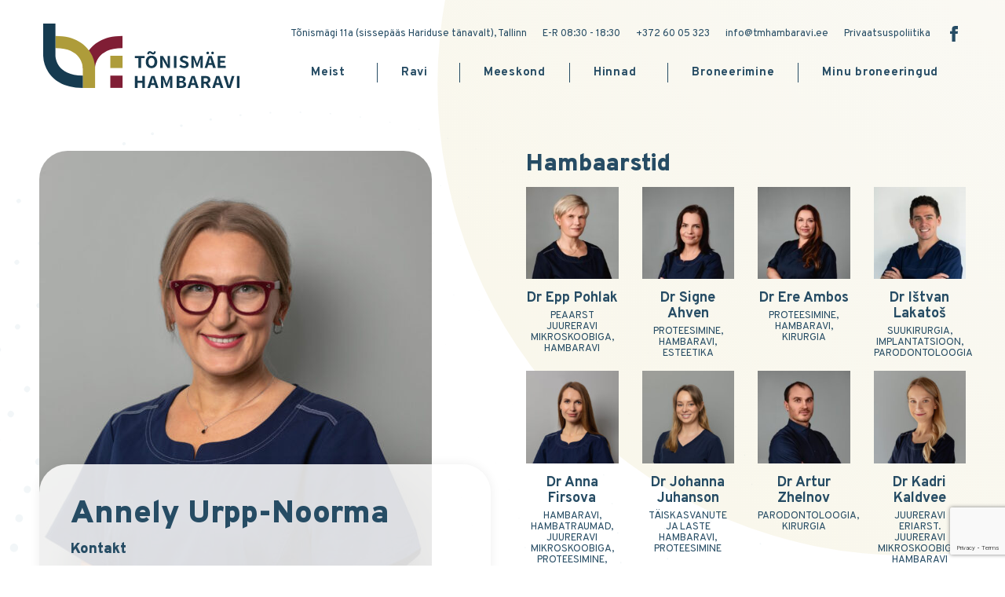

--- FILE ---
content_type: text/html; charset=UTF-8
request_url: https://tmhambaravi.ee/inimesed/?sel=1103
body_size: 11240
content:
<!DOCTYPE html>
<html lang="et" id="html" class="no-js">
<head>
	<meta charset="utf-8">
	<meta http-equiv="X-UA-Compatible" content="IE=edge">
    <meta name="viewport" content="width=device-width, initial-scale=1.0, maximum-scale=1.0, user-scalable=no" />
    <meta name="format-detection" content="telephone=no">
    <meta name="theme-color" content="#264c64" />
    <meta name="msapplication-navbutton-color" content="#264c64">
    <meta name="apple-mobile-web-app-status-bar-style" content="#264c64">
	<meta name='robots' content='index, follow, max-image-preview:large, max-snippet:-1, max-video-preview:-1' />

	<!-- This site is optimized with the Yoast SEO plugin v26.8 - https://yoast.com/product/yoast-seo-wordpress/ -->
	<title>Inimesed - Tõnismäe Hambaravi</title>
	<link rel="canonical" href="https://tmhambaravi.ee/inimesed/" />
	<link rel="next" href="https://tmhambaravi.ee/inimesed/page/2/" />
	<meta property="og:locale" content="et_EE" />
	<meta property="og:type" content="website" />
	<meta property="og:title" content="Inimesed - Tõnismäe Hambaravi" />
	<meta property="og:url" content="https://tmhambaravi.ee/inimesed/" />
	<meta property="og:site_name" content="Tõnismäe Hambaravi" />
	<meta name="twitter:card" content="summary_large_image" />
	<script type="application/ld+json" class="yoast-schema-graph">{"@context":"https://schema.org","@graph":[{"@type":"CollectionPage","@id":"https://tmhambaravi.ee/inimesed/","url":"https://tmhambaravi.ee/inimesed/","name":"Inimesed - Tõnismäe Hambaravi","isPartOf":{"@id":"https://tmhambaravi.ee/#website"},"primaryImageOfPage":{"@id":"https://tmhambaravi.ee/inimesed/#primaryimage"},"image":{"@id":"https://tmhambaravi.ee/inimesed/#primaryimage"},"thumbnailUrl":"https://tmhambaravi.ee/wp-content/uploads/2020/04/4-scaled.jpg","breadcrumb":{"@id":"https://tmhambaravi.ee/inimesed/#breadcrumb"},"inLanguage":"et"},{"@type":"ImageObject","inLanguage":"et","@id":"https://tmhambaravi.ee/inimesed/#primaryimage","url":"https://tmhambaravi.ee/wp-content/uploads/2020/04/4-scaled.jpg","contentUrl":"https://tmhambaravi.ee/wp-content/uploads/2020/04/4-scaled.jpg","width":1709,"height":2560},{"@type":"BreadcrumbList","@id":"https://tmhambaravi.ee/inimesed/#breadcrumb","itemListElement":[{"@type":"ListItem","position":1,"name":"Home","item":"https://tmhambaravi.ee/"},{"@type":"ListItem","position":2,"name":"Inimesed"}]},{"@type":"WebSite","@id":"https://tmhambaravi.ee/#website","url":"https://tmhambaravi.ee/","name":"Tõnismäe Hambaravi","description":"Järjekordne WordPressi veebileht","potentialAction":[{"@type":"SearchAction","target":{"@type":"EntryPoint","urlTemplate":"https://tmhambaravi.ee/?s={search_term_string}"},"query-input":{"@type":"PropertyValueSpecification","valueRequired":true,"valueName":"search_term_string"}}],"inLanguage":"et"}]}</script>
	<!-- / Yoast SEO plugin. -->


<link rel='dns-prefetch' href='//fonts.googleapis.com' />
<style id='wp-img-auto-sizes-contain-inline-css' type='text/css'>
img:is([sizes=auto i],[sizes^="auto," i]){contain-intrinsic-size:3000px 1500px}
/*# sourceURL=wp-img-auto-sizes-contain-inline-css */
</style>
<style id='wp-block-library-inline-css' type='text/css'>
:root{--wp-block-synced-color:#7a00df;--wp-block-synced-color--rgb:122,0,223;--wp-bound-block-color:var(--wp-block-synced-color);--wp-editor-canvas-background:#ddd;--wp-admin-theme-color:#007cba;--wp-admin-theme-color--rgb:0,124,186;--wp-admin-theme-color-darker-10:#006ba1;--wp-admin-theme-color-darker-10--rgb:0,107,160.5;--wp-admin-theme-color-darker-20:#005a87;--wp-admin-theme-color-darker-20--rgb:0,90,135;--wp-admin-border-width-focus:2px}@media (min-resolution:192dpi){:root{--wp-admin-border-width-focus:1.5px}}.wp-element-button{cursor:pointer}:root .has-very-light-gray-background-color{background-color:#eee}:root .has-very-dark-gray-background-color{background-color:#313131}:root .has-very-light-gray-color{color:#eee}:root .has-very-dark-gray-color{color:#313131}:root .has-vivid-green-cyan-to-vivid-cyan-blue-gradient-background{background:linear-gradient(135deg,#00d084,#0693e3)}:root .has-purple-crush-gradient-background{background:linear-gradient(135deg,#34e2e4,#4721fb 50%,#ab1dfe)}:root .has-hazy-dawn-gradient-background{background:linear-gradient(135deg,#faaca8,#dad0ec)}:root .has-subdued-olive-gradient-background{background:linear-gradient(135deg,#fafae1,#67a671)}:root .has-atomic-cream-gradient-background{background:linear-gradient(135deg,#fdd79a,#004a59)}:root .has-nightshade-gradient-background{background:linear-gradient(135deg,#330968,#31cdcf)}:root .has-midnight-gradient-background{background:linear-gradient(135deg,#020381,#2874fc)}:root{--wp--preset--font-size--normal:16px;--wp--preset--font-size--huge:42px}.has-regular-font-size{font-size:1em}.has-larger-font-size{font-size:2.625em}.has-normal-font-size{font-size:var(--wp--preset--font-size--normal)}.has-huge-font-size{font-size:var(--wp--preset--font-size--huge)}.has-text-align-center{text-align:center}.has-text-align-left{text-align:left}.has-text-align-right{text-align:right}.has-fit-text{white-space:nowrap!important}#end-resizable-editor-section{display:none}.aligncenter{clear:both}.items-justified-left{justify-content:flex-start}.items-justified-center{justify-content:center}.items-justified-right{justify-content:flex-end}.items-justified-space-between{justify-content:space-between}.screen-reader-text{border:0;clip-path:inset(50%);height:1px;margin:-1px;overflow:hidden;padding:0;position:absolute;width:1px;word-wrap:normal!important}.screen-reader-text:focus{background-color:#ddd;clip-path:none;color:#444;display:block;font-size:1em;height:auto;left:5px;line-height:normal;padding:15px 23px 14px;text-decoration:none;top:5px;width:auto;z-index:100000}html :where(.has-border-color){border-style:solid}html :where([style*=border-top-color]){border-top-style:solid}html :where([style*=border-right-color]){border-right-style:solid}html :where([style*=border-bottom-color]){border-bottom-style:solid}html :where([style*=border-left-color]){border-left-style:solid}html :where([style*=border-width]){border-style:solid}html :where([style*=border-top-width]){border-top-style:solid}html :where([style*=border-right-width]){border-right-style:solid}html :where([style*=border-bottom-width]){border-bottom-style:solid}html :where([style*=border-left-width]){border-left-style:solid}html :where(img[class*=wp-image-]){height:auto;max-width:100%}:where(figure){margin:0 0 1em}html :where(.is-position-sticky){--wp-admin--admin-bar--position-offset:var(--wp-admin--admin-bar--height,0px)}@media screen and (max-width:600px){html :where(.is-position-sticky){--wp-admin--admin-bar--position-offset:0px}}

/*# sourceURL=wp-block-library-inline-css */
</style><style id='global-styles-inline-css' type='text/css'>
:root{--wp--preset--aspect-ratio--square: 1;--wp--preset--aspect-ratio--4-3: 4/3;--wp--preset--aspect-ratio--3-4: 3/4;--wp--preset--aspect-ratio--3-2: 3/2;--wp--preset--aspect-ratio--2-3: 2/3;--wp--preset--aspect-ratio--16-9: 16/9;--wp--preset--aspect-ratio--9-16: 9/16;--wp--preset--color--black: #000000;--wp--preset--color--cyan-bluish-gray: #abb8c3;--wp--preset--color--white: #ffffff;--wp--preset--color--pale-pink: #f78da7;--wp--preset--color--vivid-red: #cf2e2e;--wp--preset--color--luminous-vivid-orange: #ff6900;--wp--preset--color--luminous-vivid-amber: #fcb900;--wp--preset--color--light-green-cyan: #7bdcb5;--wp--preset--color--vivid-green-cyan: #00d084;--wp--preset--color--pale-cyan-blue: #8ed1fc;--wp--preset--color--vivid-cyan-blue: #0693e3;--wp--preset--color--vivid-purple: #9b51e0;--wp--preset--gradient--vivid-cyan-blue-to-vivid-purple: linear-gradient(135deg,rgb(6,147,227) 0%,rgb(155,81,224) 100%);--wp--preset--gradient--light-green-cyan-to-vivid-green-cyan: linear-gradient(135deg,rgb(122,220,180) 0%,rgb(0,208,130) 100%);--wp--preset--gradient--luminous-vivid-amber-to-luminous-vivid-orange: linear-gradient(135deg,rgb(252,185,0) 0%,rgb(255,105,0) 100%);--wp--preset--gradient--luminous-vivid-orange-to-vivid-red: linear-gradient(135deg,rgb(255,105,0) 0%,rgb(207,46,46) 100%);--wp--preset--gradient--very-light-gray-to-cyan-bluish-gray: linear-gradient(135deg,rgb(238,238,238) 0%,rgb(169,184,195) 100%);--wp--preset--gradient--cool-to-warm-spectrum: linear-gradient(135deg,rgb(74,234,220) 0%,rgb(151,120,209) 20%,rgb(207,42,186) 40%,rgb(238,44,130) 60%,rgb(251,105,98) 80%,rgb(254,248,76) 100%);--wp--preset--gradient--blush-light-purple: linear-gradient(135deg,rgb(255,206,236) 0%,rgb(152,150,240) 100%);--wp--preset--gradient--blush-bordeaux: linear-gradient(135deg,rgb(254,205,165) 0%,rgb(254,45,45) 50%,rgb(107,0,62) 100%);--wp--preset--gradient--luminous-dusk: linear-gradient(135deg,rgb(255,203,112) 0%,rgb(199,81,192) 50%,rgb(65,88,208) 100%);--wp--preset--gradient--pale-ocean: linear-gradient(135deg,rgb(255,245,203) 0%,rgb(182,227,212) 50%,rgb(51,167,181) 100%);--wp--preset--gradient--electric-grass: linear-gradient(135deg,rgb(202,248,128) 0%,rgb(113,206,126) 100%);--wp--preset--gradient--midnight: linear-gradient(135deg,rgb(2,3,129) 0%,rgb(40,116,252) 100%);--wp--preset--font-size--small: 13px;--wp--preset--font-size--medium: 20px;--wp--preset--font-size--large: 36px;--wp--preset--font-size--x-large: 42px;--wp--preset--spacing--20: 0.44rem;--wp--preset--spacing--30: 0.67rem;--wp--preset--spacing--40: 1rem;--wp--preset--spacing--50: 1.5rem;--wp--preset--spacing--60: 2.25rem;--wp--preset--spacing--70: 3.38rem;--wp--preset--spacing--80: 5.06rem;--wp--preset--shadow--natural: 6px 6px 9px rgba(0, 0, 0, 0.2);--wp--preset--shadow--deep: 12px 12px 50px rgba(0, 0, 0, 0.4);--wp--preset--shadow--sharp: 6px 6px 0px rgba(0, 0, 0, 0.2);--wp--preset--shadow--outlined: 6px 6px 0px -3px rgb(255, 255, 255), 6px 6px rgb(0, 0, 0);--wp--preset--shadow--crisp: 6px 6px 0px rgb(0, 0, 0);}:where(.is-layout-flex){gap: 0.5em;}:where(.is-layout-grid){gap: 0.5em;}body .is-layout-flex{display: flex;}.is-layout-flex{flex-wrap: wrap;align-items: center;}.is-layout-flex > :is(*, div){margin: 0;}body .is-layout-grid{display: grid;}.is-layout-grid > :is(*, div){margin: 0;}:where(.wp-block-columns.is-layout-flex){gap: 2em;}:where(.wp-block-columns.is-layout-grid){gap: 2em;}:where(.wp-block-post-template.is-layout-flex){gap: 1.25em;}:where(.wp-block-post-template.is-layout-grid){gap: 1.25em;}.has-black-color{color: var(--wp--preset--color--black) !important;}.has-cyan-bluish-gray-color{color: var(--wp--preset--color--cyan-bluish-gray) !important;}.has-white-color{color: var(--wp--preset--color--white) !important;}.has-pale-pink-color{color: var(--wp--preset--color--pale-pink) !important;}.has-vivid-red-color{color: var(--wp--preset--color--vivid-red) !important;}.has-luminous-vivid-orange-color{color: var(--wp--preset--color--luminous-vivid-orange) !important;}.has-luminous-vivid-amber-color{color: var(--wp--preset--color--luminous-vivid-amber) !important;}.has-light-green-cyan-color{color: var(--wp--preset--color--light-green-cyan) !important;}.has-vivid-green-cyan-color{color: var(--wp--preset--color--vivid-green-cyan) !important;}.has-pale-cyan-blue-color{color: var(--wp--preset--color--pale-cyan-blue) !important;}.has-vivid-cyan-blue-color{color: var(--wp--preset--color--vivid-cyan-blue) !important;}.has-vivid-purple-color{color: var(--wp--preset--color--vivid-purple) !important;}.has-black-background-color{background-color: var(--wp--preset--color--black) !important;}.has-cyan-bluish-gray-background-color{background-color: var(--wp--preset--color--cyan-bluish-gray) !important;}.has-white-background-color{background-color: var(--wp--preset--color--white) !important;}.has-pale-pink-background-color{background-color: var(--wp--preset--color--pale-pink) !important;}.has-vivid-red-background-color{background-color: var(--wp--preset--color--vivid-red) !important;}.has-luminous-vivid-orange-background-color{background-color: var(--wp--preset--color--luminous-vivid-orange) !important;}.has-luminous-vivid-amber-background-color{background-color: var(--wp--preset--color--luminous-vivid-amber) !important;}.has-light-green-cyan-background-color{background-color: var(--wp--preset--color--light-green-cyan) !important;}.has-vivid-green-cyan-background-color{background-color: var(--wp--preset--color--vivid-green-cyan) !important;}.has-pale-cyan-blue-background-color{background-color: var(--wp--preset--color--pale-cyan-blue) !important;}.has-vivid-cyan-blue-background-color{background-color: var(--wp--preset--color--vivid-cyan-blue) !important;}.has-vivid-purple-background-color{background-color: var(--wp--preset--color--vivid-purple) !important;}.has-black-border-color{border-color: var(--wp--preset--color--black) !important;}.has-cyan-bluish-gray-border-color{border-color: var(--wp--preset--color--cyan-bluish-gray) !important;}.has-white-border-color{border-color: var(--wp--preset--color--white) !important;}.has-pale-pink-border-color{border-color: var(--wp--preset--color--pale-pink) !important;}.has-vivid-red-border-color{border-color: var(--wp--preset--color--vivid-red) !important;}.has-luminous-vivid-orange-border-color{border-color: var(--wp--preset--color--luminous-vivid-orange) !important;}.has-luminous-vivid-amber-border-color{border-color: var(--wp--preset--color--luminous-vivid-amber) !important;}.has-light-green-cyan-border-color{border-color: var(--wp--preset--color--light-green-cyan) !important;}.has-vivid-green-cyan-border-color{border-color: var(--wp--preset--color--vivid-green-cyan) !important;}.has-pale-cyan-blue-border-color{border-color: var(--wp--preset--color--pale-cyan-blue) !important;}.has-vivid-cyan-blue-border-color{border-color: var(--wp--preset--color--vivid-cyan-blue) !important;}.has-vivid-purple-border-color{border-color: var(--wp--preset--color--vivid-purple) !important;}.has-vivid-cyan-blue-to-vivid-purple-gradient-background{background: var(--wp--preset--gradient--vivid-cyan-blue-to-vivid-purple) !important;}.has-light-green-cyan-to-vivid-green-cyan-gradient-background{background: var(--wp--preset--gradient--light-green-cyan-to-vivid-green-cyan) !important;}.has-luminous-vivid-amber-to-luminous-vivid-orange-gradient-background{background: var(--wp--preset--gradient--luminous-vivid-amber-to-luminous-vivid-orange) !important;}.has-luminous-vivid-orange-to-vivid-red-gradient-background{background: var(--wp--preset--gradient--luminous-vivid-orange-to-vivid-red) !important;}.has-very-light-gray-to-cyan-bluish-gray-gradient-background{background: var(--wp--preset--gradient--very-light-gray-to-cyan-bluish-gray) !important;}.has-cool-to-warm-spectrum-gradient-background{background: var(--wp--preset--gradient--cool-to-warm-spectrum) !important;}.has-blush-light-purple-gradient-background{background: var(--wp--preset--gradient--blush-light-purple) !important;}.has-blush-bordeaux-gradient-background{background: var(--wp--preset--gradient--blush-bordeaux) !important;}.has-luminous-dusk-gradient-background{background: var(--wp--preset--gradient--luminous-dusk) !important;}.has-pale-ocean-gradient-background{background: var(--wp--preset--gradient--pale-ocean) !important;}.has-electric-grass-gradient-background{background: var(--wp--preset--gradient--electric-grass) !important;}.has-midnight-gradient-background{background: var(--wp--preset--gradient--midnight) !important;}.has-small-font-size{font-size: var(--wp--preset--font-size--small) !important;}.has-medium-font-size{font-size: var(--wp--preset--font-size--medium) !important;}.has-large-font-size{font-size: var(--wp--preset--font-size--large) !important;}.has-x-large-font-size{font-size: var(--wp--preset--font-size--x-large) !important;}
/*# sourceURL=global-styles-inline-css */
</style>

<style id='classic-theme-styles-inline-css' type='text/css'>
/*! This file is auto-generated */
.wp-block-button__link{color:#fff;background-color:#32373c;border-radius:9999px;box-shadow:none;text-decoration:none;padding:calc(.667em + 2px) calc(1.333em + 2px);font-size:1.125em}.wp-block-file__button{background:#32373c;color:#fff;text-decoration:none}
/*# sourceURL=/wp-includes/css/classic-themes.min.css */
</style>
<link rel='stylesheet' id='contact-form-7-bootstrap-style-css' href='https://tmhambaravi.ee/wp-content/plugins/bootstrap-for-contact-form-7/assets/dist/css/style.min.css?ver=6.9' type='text/css' media='all' />
<link rel='stylesheet' id='google-fonts-css' href='https://fonts.googleapis.com/css?family=Overpass%3A100%2C200%2C300%2C400%2C600%2C700%2C800%2C900&#038;display=swap&#038;ver=6.9' type='text/css' media='all' />
<link rel='stylesheet' id='bootstrap-css' href='https://tmhambaravi.ee/wp-content/themes/tonismae/theme/css/bootstrap.min.css' type='text/css' media='all' />
<link rel='stylesheet' id='slick-css' href='https://tmhambaravi.ee/wp-content/themes/tonismae/theme/js/slick/slick.css' type='text/css' media='all' />
<link rel='stylesheet' id='ama-css' href='https://tmhambaravi.ee/wp-content/themes/tonismae/theme/css/theme.min.css?ver=1596100973' type='text/css' media='all' />
<link rel='stylesheet' id='ama-edits-css' href='https://tmhambaravi.ee/wp-content/themes/tonismae/theme/css/edits.css?ver=1749638188' type='text/css' media='all' />
<link rel='stylesheet' id='ari-fancybox-css' href='https://tmhambaravi.ee/wp-content/plugins/ari-fancy-lightbox/assets/fancybox/jquery.fancybox.min.css?ver=1.8.20' type='text/css' media='all' />
<script type="text/javascript" src="https://tmhambaravi.ee/wp-includes/js/jquery/jquery.min.js?ver=3.7.1" id="jquery-core-js"></script>
<script type="text/javascript" src="https://tmhambaravi.ee/wp-includes/js/jquery/jquery-migrate.min.js?ver=3.4.1" id="jquery-migrate-js"></script>
<script type="text/javascript" id="ari-fancybox-js-extra">
/* <![CDATA[ */
var ARI_FANCYBOX = {"lightbox":{"toolbar":true,"buttons":["close"],"backFocus":false,"trapFocus":false,"video":{"autoStart":false},"thumbs":{"hideOnClose":false},"touch":{"vertical":true,"momentum":true},"preventCaptionOverlap":false,"hideScrollbar":false,"lang":"custom","i18n":{"custom":{"PREV":"Previous","NEXT":"Next","PLAY_START":"Start slideshow (P)","PLAY_STOP":"Stop slideshow (P)","FULL_SCREEN":"Full screen (F)","THUMBS":"Thumbnails (G)","ZOOM":"Zoom","CLOSE":"Close (Esc)","ERROR":"The requested content cannot be loaded. \u003Cbr/\u003E Please try again later."}}},"convert":{"images":{"convert":true,"post_grouping":true,"grouping_selector":".col-gallery a"}},"mobile":{},"slideshow":{},"deeplinking":{},"integration":{},"share":{"enabled":false,"ignoreTypes":["iframe","inline"]},"comments":{"showOnStart":false,"supportedTypes":["image"]},"protect":{},"extra":{},"viewers":{"pdfjs":{"url":"https://tmhambaravi.ee/wp-content/plugins/ari-fancy-lightbox/assets/pdfjs/web/viewer.html"}},"messages":{"share_facebook_title":"Share on Facebook","share_twitter_title":"Share on Twitter","share_gplus_title":"Share on Google+","share_pinterest_title":"Share on Pinterest","share_linkedin_title":"Share on LinkedIn","share_vk_title":"Share on VK","share_email_title":"Send by e-mail","download_title":"Download","comments":"Comments"}};
//# sourceURL=ari-fancybox-js-extra
/* ]]> */
</script>
<script type="text/javascript" src="https://tmhambaravi.ee/wp-content/plugins/ari-fancy-lightbox/assets/fancybox/jquery.fancybox.min.js?ver=1.8.20" id="ari-fancybox-js"></script>
<link rel="https://api.w.org/" href="https://tmhambaravi.ee/wp-json/" /><style type="text/css">BODY .fancybox-container{z-index:200000}BODY .fancybox-is-open .fancybox-bg{opacity:0.87}BODY .fancybox-bg {background-color:#0f0f11}BODY .fancybox-thumbs {background-color:#ffffff}</style>		<style type="text/css">
			div.wpcf7 .ajax-loader {
				background-image: url('https://tmhambaravi.ee/wp-content/plugins/contact-form-7/images/ajax-loader.gif');
			}
		</style>
		<style type="text/css">.recentcomments a{display:inline !important;padding:0 !important;margin:0 !important;}</style><link rel="icon" href="https://tmhambaravi.ee/wp-content/uploads/2019/11/logo-icon-70x70.png" sizes="32x32" />
<link rel="icon" href="https://tmhambaravi.ee/wp-content/uploads/2019/11/logo-icon.png" sizes="192x192" />
<link rel="apple-touch-icon" href="https://tmhambaravi.ee/wp-content/uploads/2019/11/logo-icon.png" />
<meta name="msapplication-TileImage" content="https://tmhambaravi.ee/wp-content/uploads/2019/11/logo-icon.png" />
    <!--[if lt IE 9]>
    <script src="https://oss.maxcdn.com/html5shiv/3.7.2/html5shiv.min.js"></script>
    <script src="https://oss.maxcdn.com/respond/1.4.2/respond.min.js"></script>
    <![endif]-->
</head>
<body class="archive post-type-archive post-type-archive-inimesed wp-theme-tonismae">
<header id="wrapper">
<header id="header">
    <div class="container">
        <div class="row">
            <div class="col-md-3 col-sm-5 col-7 col-logo">
                <a id="header-home-link" href="https://tmhambaravi.ee">
                    <svg xmlns="http://www.w3.org/2000/svg" width="250.013" height="81.922" viewBox="0 0 250.013 81.922"><g transform="translate(-111 -518.708)"><path d="M177.113,575.373l-15.6-.057a41.179,41.179,0,0,1,6.572-20.806c5.92-9.194,18.349-20.154,43.943-20.154v15.6C178.525,549.956,177.159,572.771,177.113,575.373Z" fill="#801e35"/><path d="M177.113,600.517h-15.6l-.02-25.158c-.046-2.6-1.411-25.419-34.914-25.419v-15.6c25.594,0,38.023,10.961,43.942,20.157a41.246,41.246,0,0,1,6.571,20.745h.02Z" fill="#ae9c3a"/><rect width="15.6" height="15.59" transform="translate(196.502 584.908)" fill="#801e35"/><rect width="15.6" height="15.59" transform="translate(196.502 559.652)" fill="#ae9c3a"/><path d="M126.6,559.532V518.708H111v40.848h0v.1h0a41.215,41.215,0,0,0,6.571,20.71c5.919,9.194,18.348,20.154,43.942,20.154v-15.6C128.123,584.916,126.655,562.259,126.6,559.532Z" fill="#163b50"/><path d="M227.787,600.63h3.364v-6.41h6.09v6.41H240.6V585.462h-3.363v5.86h-6.09v-5.86h-3.364V600.63Zm21.6-7.771c.435-1.567.841-3.248,1.275-4.844h.117c.464,1.566.87,3.277,1.334,4.844l.493,1.652H248.9l.493-1.652Zm-5.713,7.771h3.393l1.1-3.683h5.161l1.074,3.683h3.508l-5.161-15.168h-3.915l-5.162,15.168Zm17.313,0h3.045V594.8c0-1.478-.29-3.8-.435-5.277h.116l1.363,3.51L267.6,599.3h1.277l2.493-6.263,1.393-3.51h.116c-.175,1.478-.406,3.8-.406,5.277v5.83h3.016V585.462h-3.538l-2.581,6.932-1.044,2.783h-.116l-.986-2.783-2.668-6.932h-3.567V600.63Zm20.038,0h5.8c3.567,0,6.293-1.334,6.293-4.435,0-2.032-1.276-3.162-3.452-3.6v-.115a3.332,3.332,0,0,0,2.64-3.248c0-2.9-2.553-3.772-5.916-3.772H281.03V600.63Zm3.364-8.931v-3.772h1.942c1.944,0,2.9.494,2.9,1.77,0,1.248-.841,2-2.929,2Zm0,6.466v-4.32h2.146c2.2,0,3.334.7,3.334,2.086,0,1.539-1.217,2.234-3.334,2.234Zm16.153-5.306c.435-1.567.841-3.248,1.276-4.844h.116c.464,1.566.871,3.277,1.334,4.844l.494,1.652h-3.713l.493-1.652Zm-5.714,7.771h3.394l1.1-3.683h5.162l1.073,3.683h3.509l-5.162-15.168H300l-5.163,15.168Zm17.314,0h3.364v-5.539H317.8l3.277,5.539h3.567l-3.741-6.09a4.506,4.506,0,0,0,3.045-4.378c0-3.6-2.725-4.7-6.148-4.7h-5.655V600.63Zm3.364-7.886V588.1h2c2.058,0,3.247.609,3.247,2.232,0,1.537-1.073,2.409-3.219,2.409Zm16.5.115c.435-1.567.841-3.248,1.276-4.844h.116c.464,1.566.87,3.277,1.334,4.844l.493,1.652h-3.712l.493-1.652ZM326.3,600.63h3.393l1.1-3.683h5.162l1.073,3.683h3.509l-5.162-15.168h-3.915L326.3,600.63Zm19.43,0H349.7l4.93-15.168h-3.363l-2.06,7.194c-.464,1.711-.812,3.189-1.334,4.9h-.116c-.492-1.711-.9-3.189-1.363-4.9l-2.087-7.194H340.8l4.93,15.168Zm11.919,0h3.365V585.462h-3.365V600.63Z" fill="#163b50"/><path d="M232.31,575.054h3.365V562.642h4.495v-2.756H227.787v2.756h4.523v12.412Zm16.676.348c4.292,0,7.307-3.016,7.307-8,0-4.959-3.015-7.86-7.307-7.86-4.35,0-7.337,2.872-7.337,7.86s2.987,8,7.337,8Zm0-2.783c-2.407,0-3.886-2-3.886-5.221,0-3.19,1.479-5.074,3.886-5.074,2.348,0,3.857,1.884,3.857,5.074,0,3.219-1.509,5.221-3.857,5.221Zm2.116-14.588c1.886,0,3.19-1.3,3.335-3.885l-2.2-.176c-.145,1.16-.58,1.684-1.218,1.684-1.161,0-2.03-1.858-4.147-1.858-1.885,0-3.19,1.278-3.335,3.858l2.2.174c.115-1.161.58-1.653,1.218-1.653,1.16,0,2.03,1.856,4.146,1.856Zm9.02,17.023h3.1v-5.627c0-1.767-.261-3.914-.435-5.566h.116l1.711,3.422,4.64,7.771h3.305V559.886h-3.073v5.6c0,1.769.26,4,.4,5.6h-.115l-1.711-3.421-4.553-7.774h-3.393v15.168Zm17.284,0h3.363V559.886h-3.363v15.168Zm12.992.348c3.712,0,5.916-2,5.916-4.668,0-2.612-1.683-3.539-3.915-4.352l-1.74-.636c-1.334-.524-2.175-.987-2.175-1.915,0-1.074.841-1.681,2.232-1.681a6.111,6.111,0,0,1,3.684,1.42l1.681-2.147a8.274,8.274,0,0,0-5.306-1.914c-3.335,0-5.626,1.8-5.626,4.5,0,2.291,1.827,3.481,3.886,4.235l1.768.7c1.219.492,2.147.928,2.147,2.088,0,1.045-.841,1.769-2.408,1.769a7.1,7.1,0,0,1-4.582-1.828l-1.681,2.262A9.544,9.544,0,0,0,290.4,575.4Zm9.368-.348h3.044v-5.83c0-1.478-.29-3.8-.435-5.277h.116l1.363,3.509,2.523,6.264h1.276l2.494-6.264,1.392-3.509h.116c-.174,1.478-.406,3.8-.406,5.277v5.83h3.017V559.886h-3.539l-2.581,6.932L307.1,569.6h-.116L306,566.818l-2.668-6.932h-3.566v15.168Zm22.56-7.771c.435-1.567.841-3.248,1.276-4.844h.116c.465,1.566.87,3.277,1.334,4.844l.493,1.652h-3.712l.493-1.652Zm-5.713,7.771h3.393l1.1-3.683h5.162l1.073,3.683h3.509l-5.162-15.168h-3.915l-5.162,15.168Zm3.945-17.256a1.726,1.726,0,1,0-1.712-1.711,1.644,1.644,0,0,0,1.712,1.711Zm6.206,0a1.726,1.726,0,0,0,0-3.451,1.726,1.726,0,1,0,0,3.451Zm6.437,17.256h10.237v-2.609h-6.873V568.47h5.626v-2.465h-5.626V562.5h6.583v-2.611H333.2v15.168Z" fill="#163b50"/></g></svg>
                </a>
            </div>
            <div id="header-items" class="col-md-9 col-main">
            <div class="header-items-inner">

                                <div class="row row-contact">
                    <div class="col-12 col-contact">
                        <span class="col-contact-item">Tõnismägi 11a (sissepääs Hariduse tänavalt), Tallinn</span><span class="col-contact-item">E-R 08:30 - 18:30</span><span class="col-contact-item"><a href="tel:+372 60 05 323">+372 60 05 323</a></span><span class="col-contact-item"><a href="mailto:info@tmhambaravi.ee">info@tmhambaravi.ee</a></span><span class="col-contact-item"><a href="http://tmhambaravi.ee/privaatsuspoliitika/">Privaatsuspoliitika</a></span><span class="col-contact-item"><a href="https://www.facebook.com/tonismaehambaravi/" target="_blank"><svg xmlns="http://www.w3.org/2000/svg" width="24" height="24" viewBox="0 0 24 24"><path d="M9 8h-3v4h3v12h5v-12h3.642l.358-4h-4v-1.667c0-.955.192-1.333 1.115-1.333h2.885v-5h-3.808c-3.596 0-5.192 1.583-5.192 4.615v3.385z"></path></svg>
</a></span>                    </div>
                </div>
                
                <div class="row row-nav">
                    <div class="col-12 col-nav">
                        <nav id="primary-menu" class="menu-peamenuu-container"><ul id="menu-peamenuu" class=""><li class="has-children"><a href="https://tmhambaravi.ee/meist/">Meist</a>
<ul class="sub-menu">
	<li><a href="https://tmhambaravi.ee/meist/">Tutvustus</a></li>
	<li><a href="https://tmhambaravi.ee/meist/galerii/">Galerii</a></li>
	<li><a href="https://tmhambaravi.ee/meist/kunst-kliinikus/">Kunst kliinikus</a></li>
</ul>
</li>
<li class="has-children"><a href="https://tmhambaravi.ee/ravi/">Ravi</a>
<ul class="sub-menu">
	<li><a href="https://tmhambaravi.ee/ravi/hambaravi/">Hambaravi</a></li>
	<li><a href="https://tmhambaravi.ee/ravi/proteesimine/">Proteesimine</a></li>
	<li><a href="https://tmhambaravi.ee/ravi/implantatsioon/">Implantatsioon</a></li>
	<li><a href="https://tmhambaravi.ee/ravi/suukirurgia/">Suukirurgia</a></li>
	<li><a href="https://tmhambaravi.ee/ravi/igemeravi/">Igemeravi</a></li>
	<li><a href="https://tmhambaravi.ee/ravi/juureravi/">Juureravi</a></li>
	<li><a href="https://tmhambaravi.ee/ravi/ennetus-ja-suuhugieeniteenused/">Ennetus ja suuhügieeniteenused</a></li>
	<li><a href="https://tmhambaravi.ee/ravi/tehtud-tood/">Tehtud tööd</a></li>
</ul>
</li>
<li class="active"><a href="https://tmhambaravi.ee/inimesed/" aria-current="page">Meeskond</a></li>
<li class="has-children"><a href="https://tmhambaravi.ee/hinnad/">Hinnad</a>
<ul class="sub-menu">
	<li><a href="https://tmhambaravi.ee/hinnad/hinnakiri/">Hinnakiri</a></li>
	<li><a href="https://tmhambaravi.ee/hinnad/jarelmaks/">Tasumine ja järelmaks</a></li>
	<li><a href="https://tmhambaravi.ee/hinnad/haigekassa/">Haigekassa</a></li>
	<li><a href="https://tmhambaravi.ee/hinnad/kinkekaart/">Kinkekaart</a></li>
</ul>
</li>
<li><a href="https://tmhambaravi.ee/broneerimine/">Broneerimine</a></li>
<li><a href="https://tmhambaravi.ee/minu-broneeringud/">Minu broneeringud</a></li>
</ul></nav>                    </div>
                </div>
                
            </div>
            </div>

            <button id="menu-toggle" type="button">
                <span class="menui top-menu"></span>
                <span class="menui mid-menu"></span>
                <span class="menui bot-menu"></span>
            </button>
        </div>
    </div>
</header>
<section class="builder-elements" role="main"><div class="a-person"><div class="a-person__row row"><div id="current" class="a-person__current col-lg-6 col-md-7"><img width="500" height="600" src="https://tmhambaravi.ee/wp-content/uploads/2022/01/sergeizjuganov_IMG_6028-copy_2-scaled-500x600.jpg" class="a-person__current-image wp-post-image" alt="" decoding="async" fetchpriority="high" srcset="https://tmhambaravi.ee/wp-content/uploads/2022/01/sergeizjuganov_IMG_6028-copy_2-scaled-500x600.jpg 500w, https://tmhambaravi.ee/wp-content/uploads/2022/01/sergeizjuganov_IMG_6028-copy_2-scaled-417x500.jpg 417w, https://tmhambaravi.ee/wp-content/uploads/2022/01/sergeizjuganov_IMG_6028-copy_2-scaled-1000x1200.jpg 1000w, https://tmhambaravi.ee/wp-content/uploads/2022/01/sergeizjuganov_IMG_6028-copy_2-scaled-768x922.jpg 768w, https://tmhambaravi.ee/wp-content/uploads/2022/01/sergeizjuganov_IMG_6028-copy_2-scaled-1280x1536.jpg 1280w, https://tmhambaravi.ee/wp-content/uploads/2022/01/sergeizjuganov_IMG_6028-copy_2-scaled-1706x2048.jpg 1706w, https://tmhambaravi.ee/wp-content/uploads/2022/01/sergeizjuganov_IMG_6028-copy_2-scaled-142x170.jpg 142w" sizes="(max-width: 500px) 100vw, 500px" /><div class="a-person__current-details"><h1 class="a-person__current-title text-primary">Annely Urpp-Noorma</h1><div class="a-person__current-dcontent"><h5>Kontakt</h5>
<p><span class="col-contact-item">E-R 08:30 &#8211; 18:30<br />
</span><span class="col-contact-item"><a href="tel:+372 60 05 323">+372 60 05 323</a></span><span class="col-contact-item"><br />
<a href="mailto:info@tmhambaravi.ee">info@tmhambaravi.ee</a></span></p>
</div></div></div><div class="a-person__all col-lg-6 col-md-5"><h2 class="a-person__term">Hambaarstid</h2><ul class="a-person__list row"><li class="a-person__item col-xl-3 col-lg-4 col-md-6 col-sm-4 col-6"><a class="a-person__link" href="https://tmhambaravi.ee/inimesed/?sel=514"><div class="a-person__thumb"><img src="https://tmhambaravi.ee/wp-content/uploads/2020/04/4-scaled-170x170.jpg" alt="Dr Epp Pohlak" /></div><span class="a-person__title">Dr Epp Pohlak</span><span class="a-person__subtitle text-primary">PEAARST<br>JUURERAVI MIKROSKOOBIGA, HAMBARAVI</span></a></li><li class="a-person__item col-xl-3 col-lg-4 col-md-6 col-sm-4 col-6"><a class="a-person__link" href="https://tmhambaravi.ee/inimesed/?sel=515"><div class="a-person__thumb"><img src="https://tmhambaravi.ee/wp-content/uploads/2020/04/7-scaled-170x170.jpg" alt="Dr Signe Ahven" /></div><span class="a-person__title">Dr Signe Ahven</span><span class="a-person__subtitle text-primary">PROTEESIMINE, HAMBARAVI, ESTEETIKA</span></a></li><li class="a-person__item col-xl-3 col-lg-4 col-md-6 col-sm-4 col-6"><a class="a-person__link" href="https://tmhambaravi.ee/inimesed/?sel=506"><div class="a-person__thumb"><img src="https://tmhambaravi.ee/wp-content/uploads/2020/05/Ere-portree-scaled-170x170.jpg" alt="Dr Ere Ambos" /></div><span class="a-person__title">Dr Ere Ambos</span><span class="a-person__subtitle text-primary">PROTEESIMINE, HAMBARAVI, KIRURGIA</span></a></li><li class="a-person__item col-xl-3 col-lg-4 col-md-6 col-sm-4 col-6"><a class="a-person__link" href="https://tmhambaravi.ee/inimesed/?sel=632"><div class="a-person__thumb"><img src="https://tmhambaravi.ee/wp-content/uploads/2020/06/DSC0025_1-scaled-170x170.jpg" alt="Dr Ištvan Lakatoš" /></div><span class="a-person__title">Dr Ištvan Lakatoš</span><span class="a-person__subtitle text-primary">SUUKIRURGIA, IMPLANTATSIOON, PARODONTOLOOGIA</span></a></li><li class="a-person__item col-xl-3 col-lg-4 col-md-6 col-sm-4 col-6"><a class="a-person__link" href="https://tmhambaravi.ee/inimesed/?sel=875"><div class="a-person__thumb"><img src="https://tmhambaravi.ee/wp-content/uploads/2022/01/sergeizjuganov_IMG_5983-copy_2-scaled-170x170.jpg" alt="Dr Anna Firsova" /></div><span class="a-person__title">Dr Anna Firsova</span><span class="a-person__subtitle text-primary">HAMBARAVI, HAMBATRAUMAD, JUURERAVI MIKROSKOOBIGA, PROTEESIMINE, LASTE HAMBARAVI</span></a></li><li class="a-person__item col-xl-3 col-lg-4 col-md-6 col-sm-4 col-6"><a class="a-person__link" href="https://tmhambaravi.ee/inimesed/?sel=958"><div class="a-person__thumb"><img src="https://tmhambaravi.ee/wp-content/uploads/2022/07/sergeizjuganov_ZJU_3370-copy-2-scaled-170x170.jpg" alt="Dr Johanna Juhanson" /></div><span class="a-person__title">Dr Johanna Juhanson</span><span class="a-person__subtitle text-primary">TÄISKASVANUTE JA LASTE HAMBARAVI, PROTEESIMINE</span></a></li><li class="a-person__item col-xl-3 col-lg-4 col-md-6 col-sm-4 col-6"><a class="a-person__link" href="https://tmhambaravi.ee/inimesed/?sel=534"><div class="a-person__thumb"><img src="https://tmhambaravi.ee/wp-content/uploads/2020/05/8-scaled-170x170.jpg" alt="Dr Artur Zhelnov" /></div><span class="a-person__title">Dr Artur Zhelnov</span><span class="a-person__subtitle text-primary">PARODONTOLOOGIA, KIRURGIA</span></a></li><li class="a-person__item col-xl-3 col-lg-4 col-md-6 col-sm-4 col-6"><a class="a-person__link" href="https://tmhambaravi.ee/inimesed/?sel=692"><div class="a-person__thumb"><img src="https://tmhambaravi.ee/wp-content/uploads/2020/08/Kadri-Kaldvee-portree3366-scaled-170x170.jpg" alt="Dr Kadri Kaldvee" /></div><span class="a-person__title">Dr Kadri Kaldvee</span><span class="a-person__subtitle text-primary">JUURERAVI ERIARST. JUURERAVI MIKROSKOOBIGA, HAMBARAVI (lapsehoolduspuhkusel)</span></a></li><li class="a-person__item col-xl-3 col-lg-4 col-md-6 col-sm-4 col-6"><a class="a-person__link" href="https://tmhambaravi.ee/inimesed/?sel=1295"><div class="a-person__thumb"><img src="https://tmhambaravi.ee/wp-content/uploads/2024/03/sergeizjuganov_ZJU_5429_edit-scaled-170x170.jpg" alt="Dr. Anna Mölder" /></div><span class="a-person__title">Dr. Anna Mölder</span><span class="a-person__subtitle text-primary">HAMBARAVI, JUURERAVI MIKROSKOOBIGA</span></a></li><li class="a-person__item col-xl-3 col-lg-4 col-md-6 col-sm-4 col-6"><a class="a-person__link" href="https://tmhambaravi.ee/inimesed/?sel=1104"><div class="a-person__thumb"><img src="https://tmhambaravi.ee/wp-content/uploads/2022/07/sergeizjuganov_ZJU_3362-copy-2-1-scaled-170x170.jpg" alt="Dr Kristina Hinrikus" /></div><span class="a-person__title">Dr Kristina Hinrikus</span><span class="a-person__subtitle text-primary">SUUKIRURGIA, IMPLANTATSIOON</span></a></li><li class="a-person__item col-xl-3 col-lg-4 col-md-6 col-sm-4 col-6"><a class="a-person__link" href="https://tmhambaravi.ee/inimesed/?sel=972"><div class="a-person__thumb"><img src="https://tmhambaravi.ee/wp-content/uploads/2022/12/sergeizjuganov_ZJU_6520-copy-Recovered-copy20199-scaled-170x170.jpg" alt="Dr Viktoria Ljutkina" /></div><span class="a-person__title">Dr Viktoria Ljutkina</span><span class="a-person__subtitle text-primary">SUUKIRURGIA, IMPLANTATSIOON, PARODONTOLOOGIA (lapsehoolduspuhkusel)</span></a></li><li class="a-person__item col-xl-3 col-lg-4 col-md-6 col-sm-4 col-6"><a class="a-person__link" href="https://tmhambaravi.ee/inimesed/?sel=956"><div class="a-person__thumb"><img src="https://tmhambaravi.ee/wp-content/uploads/2022/12/1-copy20198-scaled-170x170.jpg" alt="Dr Nailja Idrissova" /></div><span class="a-person__title">Dr Nailja Idrissova</span><span class="a-person__subtitle text-primary">KIRURGIA, IMPLANTATSIOON (lapsehoolduspuhkusel)</span></a></li><li class="a-person__item col-xl-3 col-lg-4 col-md-6 col-sm-4 col-6"><a class="a-person__link" href="https://tmhambaravi.ee/inimesed/?sel=994"><div class="a-person__thumb"><img src="https://tmhambaravi.ee/wp-content/uploads/2023/03/sergeizjuganov_ZJU_5467_edit-scaled-170x170.jpg" alt="Dr Emma Zalevskaja" /></div><span class="a-person__title">Dr Emma Zalevskaja</span><span class="a-person__subtitle text-primary">JUURERAVI ERIARST. JUURERAVI MIKROSKOOBIGA, ENDODONTILINE MIKROKIRURGIA</span></a></li><li class="a-person__item col-xl-3 col-lg-4 col-md-6 col-sm-4 col-6"><a class="a-person__link" href="https://tmhambaravi.ee/inimesed/?sel=691"><div class="a-person__thumb"><img src="https://tmhambaravi.ee/wp-content/uploads/2021/02/DSC_5851_2-scaled-170x170.jpg" alt="Dr Kreete Teng" /></div><span class="a-person__title">Dr Kreete Teng</span><span class="a-person__subtitle text-primary">HAMBARAVI, JUURERAVI MIKROSKOOBIGA (lapsehoolduspuhkusel)</span></a></li><li class="a-person__item col-xl-3 col-lg-4 col-md-6 col-sm-4 col-6"><a class="a-person__link" href="https://tmhambaravi.ee/inimesed/?sel=1321"><div class="a-person__thumb"><img src="https://tmhambaravi.ee/wp-content/uploads/2024/07/Liisa-scaled-170x170.jpg" alt="Liisa Leontine Lill" /></div><span class="a-person__title">Liisa Leontine Lill</span><span class="a-person__subtitle text-primary">TÄISKASVANUTE JA LASTE HAMBARAVI </span></a></li><li class="a-person__item col-xl-3 col-lg-4 col-md-6 col-sm-4 col-6"><a class="a-person__link" href="https://tmhambaravi.ee/inimesed/?sel=1325"><div class="a-person__thumb"><img src="https://tmhambaravi.ee/wp-content/uploads/2024/07/Oskar-170x170.jpeg" alt="Oskar Ostov" /></div><span class="a-person__title">Oskar Ostov</span><span class="a-person__subtitle text-primary">HAMBARAVI 5.KURSUSE ÜLIÕPILANE, SUUHÜGIENIST</span></a></li><li class="a-person__item col-xl-3 col-lg-4 col-md-6 col-sm-4 col-6"><a class="a-person__link" href="https://tmhambaravi.ee/inimesed/?sel=1390"><div class="a-person__thumb"><img src="https://tmhambaravi.ee/wp-content/uploads/2022/05/sergeizjuganov_IMG_9680-copy-scaled-170x170.jpg" alt="Anna Muromskaja" /></div><span class="a-person__title">Anna Muromskaja</span><span class="a-person__subtitle text-primary">SUUHÜGIENIST</span></a></li><li class="a-person__item col-xl-3 col-lg-4 col-md-6 col-sm-4 col-6"><a class="a-person__link" href="https://tmhambaravi.ee/inimesed/?sel=1388"><div class="a-person__thumb"><img src="https://tmhambaravi.ee/wp-content/uploads/2025/06/sergeizjuganov_ZJU_5481_edit-scaled-170x170.jpg" alt="Liise Lukas" /></div><span class="a-person__title">Liise Lukas</span><span class="a-person__subtitle text-primary">MÜOFUNKTSIONAALNE TERAPEUT</span></a></li><li class="a-person__item col-xl-3 col-lg-4 col-md-6 col-sm-4 col-6"><a class="a-person__link" href="https://tmhambaravi.ee/inimesed/?sel=1474"><div class="a-person__thumb"><img src="https://tmhambaravi.ee/wp-content/uploads/2025/11/Olga-Fil-scaled-170x170.jpg" alt="Olga Fil" /></div><span class="a-person__title">Olga Fil</span><span class="a-person__subtitle text-primary">MÜOFUNKTSIONAALNE TERAPEUT</span></a></li></ul><h2 class="a-person__term">Assistendid</h2><ul class="a-person__list row"><li class="a-person__item col-xl-3 col-lg-4 col-md-6 col-sm-4 col-6"><a class="a-person__link" href="https://tmhambaravi.ee/inimesed/?sel=516"><div class="a-person__thumb"><img src="https://tmhambaravi.ee/wp-content/uploads/2020/04/9-scaled-170x170.jpg" alt="Marika Kõllamets" /></div><span class="a-person__title">Marika Kõllamets</span><span class="a-person__subtitle text-primary">OSTUJUHT</span></a></li><li class="a-person__item col-xl-3 col-lg-4 col-md-6 col-sm-4 col-6"><a class="a-person__link" href="https://tmhambaravi.ee/inimesed/?sel=1382"><div class="a-person__thumb"><img src="https://tmhambaravi.ee/wp-content/uploads/2025/06/sergeizjuganov_ZJU_5345_edit-scaled-170x170.jpg" alt="Birgit Rohi" /></div><span class="a-person__title">Birgit Rohi</span><span class="a-person__subtitle text-primary">ÕENDUSJUHT</span></a></li><li class="a-person__item col-xl-3 col-lg-4 col-md-6 col-sm-4 col-6"><a class="a-person__link" href="https://tmhambaravi.ee/inimesed/?sel=518"><div class="a-person__thumb"><img src="https://tmhambaravi.ee/wp-content/uploads/2020/04/10-scaled-170x170.jpg" alt="Kersti Sära" /></div><span class="a-person__title">Kersti Sära</span><span class="a-person__subtitle text-primary">ÕENDUSJUHT</span></a></li><li class="a-person__item col-xl-3 col-lg-4 col-md-6 col-sm-4 col-6"><a class="a-person__link" href="https://tmhambaravi.ee/inimesed/?sel=517"><div class="a-person__thumb"><img src="https://tmhambaravi.ee/wp-content/uploads/2020/04/2-scaled-170x170.jpg" alt="Anu Koolmeister" /></div><span class="a-person__title">Anu Koolmeister</span></a></li><li class="a-person__item col-xl-3 col-lg-4 col-md-6 col-sm-4 col-6"><a class="a-person__link" href="https://tmhambaravi.ee/inimesed/?sel=519"><div class="a-person__thumb"><img src="https://tmhambaravi.ee/wp-content/uploads/2020/04/6-scaled-170x170.jpg" alt="Age Viirmann" /></div><span class="a-person__title">Age Viirmann</span></a></li><li class="a-person__item col-xl-3 col-lg-4 col-md-6 col-sm-4 col-6"><a class="a-person__link" href="https://tmhambaravi.ee/inimesed/?sel=877"><div class="a-person__thumb"><img src="https://tmhambaravi.ee/wp-content/uploads/2022/01/sergeizjuganov_IMG_6124-copy_2-scaled-170x170.jpg" alt="Sofiia Mahhova" /></div><span class="a-person__title">Sofiia Mahhova</span></a></li><li class="a-person__item col-xl-3 col-lg-4 col-md-6 col-sm-4 col-6"><a class="a-person__link" href="https://tmhambaravi.ee/inimesed/?sel=1103"><div class="a-person__thumb a-person--current"><img src="https://tmhambaravi.ee/wp-content/uploads/2022/01/sergeizjuganov_IMG_6028-copy_2-scaled-170x170.jpg" alt="Annely Urpp-Noorma" /></div><span class="a-person__title">Annely Urpp-Noorma</span></a></li><li class="a-person__item col-xl-3 col-lg-4 col-md-6 col-sm-4 col-6"><a class="a-person__link" href="https://tmhambaravi.ee/inimesed/?sel=1302"><div class="a-person__thumb"><img src="https://tmhambaravi.ee/wp-content/uploads/2024/03/sergeizjuganov_ZJU_5418_edit-scaled-170x170.jpg" alt="Liisa Sarap" /></div><span class="a-person__title">Liisa Sarap</span></a></li><li class="a-person__item col-xl-3 col-lg-4 col-md-6 col-sm-4 col-6"><a class="a-person__link" href="https://tmhambaravi.ee/inimesed/?sel=1004"><div class="a-person__thumb"><img src="https://tmhambaravi.ee/wp-content/uploads/2023/05/sergeizjuganov_ZJU_3316-copy-2-scaled-170x170.jpg" alt="Heli Kõrgend" /></div><span class="a-person__title">Heli Kõrgend</span></a></li><li class="a-person__item col-xl-3 col-lg-4 col-md-6 col-sm-4 col-6"><a class="a-person__link" href="https://tmhambaravi.ee/inimesed/?sel=1106"><div class="a-person__thumb"><img src="https://tmhambaravi.ee/wp-content/themes/tonismae/theme/images/person-fallback.png" alt="Edme Nurk" /></div><span class="a-person__title">Edme Nurk</span></a></li><li class="a-person__item col-xl-3 col-lg-4 col-md-6 col-sm-4 col-6"><a class="a-person__link" href="https://tmhambaravi.ee/inimesed/?sel=735"><div class="a-person__thumb"><img src="https://tmhambaravi.ee/wp-content/uploads/2021/02/DSC_5572_2-scaled-170x170.jpg" alt="Darja Koval" /></div><span class="a-person__title">Darja Koval</span><span class="a-person__subtitle text-primary">(lapsehoolduspuhkusel)</span></a></li></ul><h2 class="a-person__term">Registraator- klienditeenindaja</h2><ul class="a-person__list row"><li class="a-person__item col-xl-3 col-lg-4 col-md-6 col-sm-4 col-6"><a class="a-person__link" href="https://tmhambaravi.ee/inimesed/?sel=520"><div class="a-person__thumb"><img src="https://tmhambaravi.ee/wp-content/uploads/2022/07/sergeizjuganov_ZJU_3311-copy-2-scaled-170x170.jpg" alt="Siiri Palmi" /></div><span class="a-person__title">Siiri Palmi</span></a></li><li class="a-person__item col-xl-3 col-lg-4 col-md-6 col-sm-4 col-6"><a class="a-person__link" href="https://tmhambaravi.ee/inimesed/?sel=1386"><div class="a-person__thumb"><img src="https://tmhambaravi.ee/wp-content/uploads/2019/10/Group-1-1-170x170.png" alt="Katrin Aasma" /></div><span class="a-person__title">Katrin Aasma</span></a></li><li class="a-person__item col-xl-3 col-lg-4 col-md-6 col-sm-4 col-6"><a class="a-person__link" href="https://tmhambaravi.ee/inimesed/?sel=942"><div class="a-person__thumb"><img src="https://tmhambaravi.ee/wp-content/uploads/2022/05/sergeizjuganov_IMG_9690-copy-scaled-170x170.jpg" alt="Kadri Ehte" /></div><span class="a-person__title">Kadri Ehte</span><span class="a-person__subtitle text-primary">(lapsehoolduspuhkusel)</span></a></li></ul><h2 class="a-person__term">Sterilisatsioonitöötajad</h2><ul class="a-person__list row"><li class="a-person__item col-xl-3 col-lg-4 col-md-6 col-sm-4 col-6"><a class="a-person__link" href="https://tmhambaravi.ee/inimesed/?sel=943"><div class="a-person__thumb"><img src="https://tmhambaravi.ee/wp-content/uploads/2022/05/sergeizjuganov_IMG_9715-copy-scaled-170x170.jpg" alt="Valle Bergmann" /></div><span class="a-person__title">Valle Bergmann</span></a></li><li class="a-person__item col-xl-3 col-lg-4 col-md-6 col-sm-4 col-6"><a class="a-person__link" href="https://tmhambaravi.ee/inimesed/?sel=1081"><div class="a-person__thumb"><img src="https://tmhambaravi.ee/wp-content/uploads/2022/07/sergeizjuganov_ZJU_3285-copy-2-scaled-170x170.jpg" alt="Anželika Koovits-Rudsit" /></div><span class="a-person__title">Anželika Koovits-Rudsit</span></a></li><li class="a-person__item col-xl-3 col-lg-4 col-md-6 col-sm-4 col-6"><a class="a-person__link" href="https://tmhambaravi.ee/inimesed/?sel=1328"><div class="a-person__thumb"><img src="https://tmhambaravi.ee/wp-content/uploads/2019/10/Group-1-1-170x170.png" alt="Egle Linnas" /></div><span class="a-person__title">Egle Linnas</span></a></li></ul><h2 class="a-person__term">Administratiivtöötaja</h2><ul class="a-person__list row"><li class="a-person__item col-xl-3 col-lg-4 col-md-6 col-sm-4 col-6"><a class="a-person__link" href="https://tmhambaravi.ee/inimesed/?sel=522"><div class="a-person__thumb"><img src="https://tmhambaravi.ee/wp-content/uploads/2022/07/sergeizjuganov_ZJU_3393-copy-2-scaled-170x170.jpg" alt="Esta Uudeküll" /></div><span class="a-person__title">Esta Uudeküll</span></a></li></ul></div></div></div></section>

<section class="prefooter-elements is-iframe"><div class="prefooter-map--iframe"><iframe src="https://www.google.com/maps/embed?pb=!1m18!1m12!1m3!1d2029.2193873022475!2d24.74050217736283!3d59.429415503005075!2m3!1f0!2f0!3f0!3m2!1i1024!2i768!4f13.1!3m3!1m2!1s0x469295ed748621cd%3A0x5bff502aef19efa3!2zVMO1bmlzbcOkZSBIYW1iYXJhdmkgT8Oc!5e0!3m2!1set!2see!4v1749637567668!5m2!1set!2see" width="2268" height="656" style="border:0;" allowfullscreen="" loading="lazy" referrerpolicy="no-referrer-when-downgrade"></iframe></div></section>
<footer id="footer">
            <div class="col-contact text-center">
            <span class="col-contact-item"><strong>Tõnismäe Hambaravi OÜ</strong></span><span class="col-contact-item">Reg. kood: 14735656</span><span class="col-contact-item">Tegevusluba nr. L04739</span><span class="col-contact-item">Tõnismägi 11a (sissepääs Hariduse tänavalt)</span><span class="col-contact-item"><a href="tel:+372 60 05 323">+372 60 05 323</a></span><span class="col-contact-item"><a href="mailto:info@tmhambaravi.ee">info@tmhambaravi.ee</a></span>        </div>
    </footer>
</div><!-- #wrapper -->
<script type="speculationrules">
{"prefetch":[{"source":"document","where":{"and":[{"href_matches":"/*"},{"not":{"href_matches":["/wp-*.php","/wp-admin/*","/wp-content/uploads/*","/wp-content/*","/wp-content/plugins/*","/wp-content/themes/tonismae/*","/*\\?(.+)"]}},{"not":{"selector_matches":"a[rel~=\"nofollow\"]"}},{"not":{"selector_matches":".no-prefetch, .no-prefetch a"}}]},"eagerness":"conservative"}]}
</script>
<script type="text/javascript" src="https://tmhambaravi.ee/wp-includes/js/dist/hooks.min.js?ver=dd5603f07f9220ed27f1" id="wp-hooks-js"></script>
<script type="text/javascript" src="https://tmhambaravi.ee/wp-includes/js/dist/i18n.min.js?ver=c26c3dc7bed366793375" id="wp-i18n-js"></script>
<script type="text/javascript" id="wp-i18n-js-after">
/* <![CDATA[ */
wp.i18n.setLocaleData( { 'text direction\u0004ltr': [ 'ltr' ] } );
//# sourceURL=wp-i18n-js-after
/* ]]> */
</script>
<script type="text/javascript" src="https://tmhambaravi.ee/wp-content/plugins/contact-form-7/includes/swv/js/index.js?ver=6.1.4" id="swv-js"></script>
<script type="text/javascript" id="contact-form-7-js-before">
/* <![CDATA[ */
var wpcf7 = {
    "api": {
        "root": "https:\/\/tmhambaravi.ee\/wp-json\/",
        "namespace": "contact-form-7\/v1"
    }
};
//# sourceURL=contact-form-7-js-before
/* ]]> */
</script>
<script type="text/javascript" src="https://tmhambaravi.ee/wp-content/plugins/contact-form-7/includes/js/index.js?ver=6.1.4" id="contact-form-7-js"></script>
<script type="text/javascript" src="https://tmhambaravi.ee/wp-includes/js/jquery/jquery.form.min.js?ver=4.3.0" id="jquery-form-js"></script>
<script type="text/javascript" src="https://tmhambaravi.ee/wp-content/plugins/bootstrap-for-contact-form-7/assets/dist/js/scripts.min.js?ver=1.4.8" id="contact-form-7-bootstrap-js"></script>
<script type="text/javascript" src="https://www.google.com/recaptcha/api.js?render=6LdLSnApAAAAAP3Uk1pYxKQm9lARZaYgZOgYvHNa&amp;ver=3.0" id="google-recaptcha-js"></script>
<script type="text/javascript" src="https://tmhambaravi.ee/wp-includes/js/dist/vendor/wp-polyfill.min.js?ver=3.15.0" id="wp-polyfill-js"></script>
<script type="text/javascript" id="wpcf7-recaptcha-js-before">
/* <![CDATA[ */
var wpcf7_recaptcha = {
    "sitekey": "6LdLSnApAAAAAP3Uk1pYxKQm9lARZaYgZOgYvHNa",
    "actions": {
        "homepage": "homepage",
        "contactform": "contactform"
    }
};
//# sourceURL=wpcf7-recaptcha-js-before
/* ]]> */
</script>
<script type="text/javascript" src="https://tmhambaravi.ee/wp-content/plugins/contact-form-7/modules/recaptcha/index.js?ver=6.1.4" id="wpcf7-recaptcha-js"></script>
<script type="text/javascript" src="https://tmhambaravi.ee/wp-content/themes/tonismae/theme/js/slick/slick.min.js" id="slick.min-js"></script>
<script type="text/javascript" src="https://tmhambaravi.ee/wp-content/themes/tonismae/theme/js/functions.js" id="ama-js"></script>
</body>
</html>


--- FILE ---
content_type: text/html; charset=utf-8
request_url: https://www.google.com/recaptcha/api2/anchor?ar=1&k=6LdLSnApAAAAAP3Uk1pYxKQm9lARZaYgZOgYvHNa&co=aHR0cHM6Ly90bWhhbWJhcmF2aS5lZTo0NDM.&hl=en&v=N67nZn4AqZkNcbeMu4prBgzg&size=invisible&anchor-ms=20000&execute-ms=30000&cb=uvkrj2bgfcsf
body_size: 48809
content:
<!DOCTYPE HTML><html dir="ltr" lang="en"><head><meta http-equiv="Content-Type" content="text/html; charset=UTF-8">
<meta http-equiv="X-UA-Compatible" content="IE=edge">
<title>reCAPTCHA</title>
<style type="text/css">
/* cyrillic-ext */
@font-face {
  font-family: 'Roboto';
  font-style: normal;
  font-weight: 400;
  font-stretch: 100%;
  src: url(//fonts.gstatic.com/s/roboto/v48/KFO7CnqEu92Fr1ME7kSn66aGLdTylUAMa3GUBHMdazTgWw.woff2) format('woff2');
  unicode-range: U+0460-052F, U+1C80-1C8A, U+20B4, U+2DE0-2DFF, U+A640-A69F, U+FE2E-FE2F;
}
/* cyrillic */
@font-face {
  font-family: 'Roboto';
  font-style: normal;
  font-weight: 400;
  font-stretch: 100%;
  src: url(//fonts.gstatic.com/s/roboto/v48/KFO7CnqEu92Fr1ME7kSn66aGLdTylUAMa3iUBHMdazTgWw.woff2) format('woff2');
  unicode-range: U+0301, U+0400-045F, U+0490-0491, U+04B0-04B1, U+2116;
}
/* greek-ext */
@font-face {
  font-family: 'Roboto';
  font-style: normal;
  font-weight: 400;
  font-stretch: 100%;
  src: url(//fonts.gstatic.com/s/roboto/v48/KFO7CnqEu92Fr1ME7kSn66aGLdTylUAMa3CUBHMdazTgWw.woff2) format('woff2');
  unicode-range: U+1F00-1FFF;
}
/* greek */
@font-face {
  font-family: 'Roboto';
  font-style: normal;
  font-weight: 400;
  font-stretch: 100%;
  src: url(//fonts.gstatic.com/s/roboto/v48/KFO7CnqEu92Fr1ME7kSn66aGLdTylUAMa3-UBHMdazTgWw.woff2) format('woff2');
  unicode-range: U+0370-0377, U+037A-037F, U+0384-038A, U+038C, U+038E-03A1, U+03A3-03FF;
}
/* math */
@font-face {
  font-family: 'Roboto';
  font-style: normal;
  font-weight: 400;
  font-stretch: 100%;
  src: url(//fonts.gstatic.com/s/roboto/v48/KFO7CnqEu92Fr1ME7kSn66aGLdTylUAMawCUBHMdazTgWw.woff2) format('woff2');
  unicode-range: U+0302-0303, U+0305, U+0307-0308, U+0310, U+0312, U+0315, U+031A, U+0326-0327, U+032C, U+032F-0330, U+0332-0333, U+0338, U+033A, U+0346, U+034D, U+0391-03A1, U+03A3-03A9, U+03B1-03C9, U+03D1, U+03D5-03D6, U+03F0-03F1, U+03F4-03F5, U+2016-2017, U+2034-2038, U+203C, U+2040, U+2043, U+2047, U+2050, U+2057, U+205F, U+2070-2071, U+2074-208E, U+2090-209C, U+20D0-20DC, U+20E1, U+20E5-20EF, U+2100-2112, U+2114-2115, U+2117-2121, U+2123-214F, U+2190, U+2192, U+2194-21AE, U+21B0-21E5, U+21F1-21F2, U+21F4-2211, U+2213-2214, U+2216-22FF, U+2308-230B, U+2310, U+2319, U+231C-2321, U+2336-237A, U+237C, U+2395, U+239B-23B7, U+23D0, U+23DC-23E1, U+2474-2475, U+25AF, U+25B3, U+25B7, U+25BD, U+25C1, U+25CA, U+25CC, U+25FB, U+266D-266F, U+27C0-27FF, U+2900-2AFF, U+2B0E-2B11, U+2B30-2B4C, U+2BFE, U+3030, U+FF5B, U+FF5D, U+1D400-1D7FF, U+1EE00-1EEFF;
}
/* symbols */
@font-face {
  font-family: 'Roboto';
  font-style: normal;
  font-weight: 400;
  font-stretch: 100%;
  src: url(//fonts.gstatic.com/s/roboto/v48/KFO7CnqEu92Fr1ME7kSn66aGLdTylUAMaxKUBHMdazTgWw.woff2) format('woff2');
  unicode-range: U+0001-000C, U+000E-001F, U+007F-009F, U+20DD-20E0, U+20E2-20E4, U+2150-218F, U+2190, U+2192, U+2194-2199, U+21AF, U+21E6-21F0, U+21F3, U+2218-2219, U+2299, U+22C4-22C6, U+2300-243F, U+2440-244A, U+2460-24FF, U+25A0-27BF, U+2800-28FF, U+2921-2922, U+2981, U+29BF, U+29EB, U+2B00-2BFF, U+4DC0-4DFF, U+FFF9-FFFB, U+10140-1018E, U+10190-1019C, U+101A0, U+101D0-101FD, U+102E0-102FB, U+10E60-10E7E, U+1D2C0-1D2D3, U+1D2E0-1D37F, U+1F000-1F0FF, U+1F100-1F1AD, U+1F1E6-1F1FF, U+1F30D-1F30F, U+1F315, U+1F31C, U+1F31E, U+1F320-1F32C, U+1F336, U+1F378, U+1F37D, U+1F382, U+1F393-1F39F, U+1F3A7-1F3A8, U+1F3AC-1F3AF, U+1F3C2, U+1F3C4-1F3C6, U+1F3CA-1F3CE, U+1F3D4-1F3E0, U+1F3ED, U+1F3F1-1F3F3, U+1F3F5-1F3F7, U+1F408, U+1F415, U+1F41F, U+1F426, U+1F43F, U+1F441-1F442, U+1F444, U+1F446-1F449, U+1F44C-1F44E, U+1F453, U+1F46A, U+1F47D, U+1F4A3, U+1F4B0, U+1F4B3, U+1F4B9, U+1F4BB, U+1F4BF, U+1F4C8-1F4CB, U+1F4D6, U+1F4DA, U+1F4DF, U+1F4E3-1F4E6, U+1F4EA-1F4ED, U+1F4F7, U+1F4F9-1F4FB, U+1F4FD-1F4FE, U+1F503, U+1F507-1F50B, U+1F50D, U+1F512-1F513, U+1F53E-1F54A, U+1F54F-1F5FA, U+1F610, U+1F650-1F67F, U+1F687, U+1F68D, U+1F691, U+1F694, U+1F698, U+1F6AD, U+1F6B2, U+1F6B9-1F6BA, U+1F6BC, U+1F6C6-1F6CF, U+1F6D3-1F6D7, U+1F6E0-1F6EA, U+1F6F0-1F6F3, U+1F6F7-1F6FC, U+1F700-1F7FF, U+1F800-1F80B, U+1F810-1F847, U+1F850-1F859, U+1F860-1F887, U+1F890-1F8AD, U+1F8B0-1F8BB, U+1F8C0-1F8C1, U+1F900-1F90B, U+1F93B, U+1F946, U+1F984, U+1F996, U+1F9E9, U+1FA00-1FA6F, U+1FA70-1FA7C, U+1FA80-1FA89, U+1FA8F-1FAC6, U+1FACE-1FADC, U+1FADF-1FAE9, U+1FAF0-1FAF8, U+1FB00-1FBFF;
}
/* vietnamese */
@font-face {
  font-family: 'Roboto';
  font-style: normal;
  font-weight: 400;
  font-stretch: 100%;
  src: url(//fonts.gstatic.com/s/roboto/v48/KFO7CnqEu92Fr1ME7kSn66aGLdTylUAMa3OUBHMdazTgWw.woff2) format('woff2');
  unicode-range: U+0102-0103, U+0110-0111, U+0128-0129, U+0168-0169, U+01A0-01A1, U+01AF-01B0, U+0300-0301, U+0303-0304, U+0308-0309, U+0323, U+0329, U+1EA0-1EF9, U+20AB;
}
/* latin-ext */
@font-face {
  font-family: 'Roboto';
  font-style: normal;
  font-weight: 400;
  font-stretch: 100%;
  src: url(//fonts.gstatic.com/s/roboto/v48/KFO7CnqEu92Fr1ME7kSn66aGLdTylUAMa3KUBHMdazTgWw.woff2) format('woff2');
  unicode-range: U+0100-02BA, U+02BD-02C5, U+02C7-02CC, U+02CE-02D7, U+02DD-02FF, U+0304, U+0308, U+0329, U+1D00-1DBF, U+1E00-1E9F, U+1EF2-1EFF, U+2020, U+20A0-20AB, U+20AD-20C0, U+2113, U+2C60-2C7F, U+A720-A7FF;
}
/* latin */
@font-face {
  font-family: 'Roboto';
  font-style: normal;
  font-weight: 400;
  font-stretch: 100%;
  src: url(//fonts.gstatic.com/s/roboto/v48/KFO7CnqEu92Fr1ME7kSn66aGLdTylUAMa3yUBHMdazQ.woff2) format('woff2');
  unicode-range: U+0000-00FF, U+0131, U+0152-0153, U+02BB-02BC, U+02C6, U+02DA, U+02DC, U+0304, U+0308, U+0329, U+2000-206F, U+20AC, U+2122, U+2191, U+2193, U+2212, U+2215, U+FEFF, U+FFFD;
}
/* cyrillic-ext */
@font-face {
  font-family: 'Roboto';
  font-style: normal;
  font-weight: 500;
  font-stretch: 100%;
  src: url(//fonts.gstatic.com/s/roboto/v48/KFO7CnqEu92Fr1ME7kSn66aGLdTylUAMa3GUBHMdazTgWw.woff2) format('woff2');
  unicode-range: U+0460-052F, U+1C80-1C8A, U+20B4, U+2DE0-2DFF, U+A640-A69F, U+FE2E-FE2F;
}
/* cyrillic */
@font-face {
  font-family: 'Roboto';
  font-style: normal;
  font-weight: 500;
  font-stretch: 100%;
  src: url(//fonts.gstatic.com/s/roboto/v48/KFO7CnqEu92Fr1ME7kSn66aGLdTylUAMa3iUBHMdazTgWw.woff2) format('woff2');
  unicode-range: U+0301, U+0400-045F, U+0490-0491, U+04B0-04B1, U+2116;
}
/* greek-ext */
@font-face {
  font-family: 'Roboto';
  font-style: normal;
  font-weight: 500;
  font-stretch: 100%;
  src: url(//fonts.gstatic.com/s/roboto/v48/KFO7CnqEu92Fr1ME7kSn66aGLdTylUAMa3CUBHMdazTgWw.woff2) format('woff2');
  unicode-range: U+1F00-1FFF;
}
/* greek */
@font-face {
  font-family: 'Roboto';
  font-style: normal;
  font-weight: 500;
  font-stretch: 100%;
  src: url(//fonts.gstatic.com/s/roboto/v48/KFO7CnqEu92Fr1ME7kSn66aGLdTylUAMa3-UBHMdazTgWw.woff2) format('woff2');
  unicode-range: U+0370-0377, U+037A-037F, U+0384-038A, U+038C, U+038E-03A1, U+03A3-03FF;
}
/* math */
@font-face {
  font-family: 'Roboto';
  font-style: normal;
  font-weight: 500;
  font-stretch: 100%;
  src: url(//fonts.gstatic.com/s/roboto/v48/KFO7CnqEu92Fr1ME7kSn66aGLdTylUAMawCUBHMdazTgWw.woff2) format('woff2');
  unicode-range: U+0302-0303, U+0305, U+0307-0308, U+0310, U+0312, U+0315, U+031A, U+0326-0327, U+032C, U+032F-0330, U+0332-0333, U+0338, U+033A, U+0346, U+034D, U+0391-03A1, U+03A3-03A9, U+03B1-03C9, U+03D1, U+03D5-03D6, U+03F0-03F1, U+03F4-03F5, U+2016-2017, U+2034-2038, U+203C, U+2040, U+2043, U+2047, U+2050, U+2057, U+205F, U+2070-2071, U+2074-208E, U+2090-209C, U+20D0-20DC, U+20E1, U+20E5-20EF, U+2100-2112, U+2114-2115, U+2117-2121, U+2123-214F, U+2190, U+2192, U+2194-21AE, U+21B0-21E5, U+21F1-21F2, U+21F4-2211, U+2213-2214, U+2216-22FF, U+2308-230B, U+2310, U+2319, U+231C-2321, U+2336-237A, U+237C, U+2395, U+239B-23B7, U+23D0, U+23DC-23E1, U+2474-2475, U+25AF, U+25B3, U+25B7, U+25BD, U+25C1, U+25CA, U+25CC, U+25FB, U+266D-266F, U+27C0-27FF, U+2900-2AFF, U+2B0E-2B11, U+2B30-2B4C, U+2BFE, U+3030, U+FF5B, U+FF5D, U+1D400-1D7FF, U+1EE00-1EEFF;
}
/* symbols */
@font-face {
  font-family: 'Roboto';
  font-style: normal;
  font-weight: 500;
  font-stretch: 100%;
  src: url(//fonts.gstatic.com/s/roboto/v48/KFO7CnqEu92Fr1ME7kSn66aGLdTylUAMaxKUBHMdazTgWw.woff2) format('woff2');
  unicode-range: U+0001-000C, U+000E-001F, U+007F-009F, U+20DD-20E0, U+20E2-20E4, U+2150-218F, U+2190, U+2192, U+2194-2199, U+21AF, U+21E6-21F0, U+21F3, U+2218-2219, U+2299, U+22C4-22C6, U+2300-243F, U+2440-244A, U+2460-24FF, U+25A0-27BF, U+2800-28FF, U+2921-2922, U+2981, U+29BF, U+29EB, U+2B00-2BFF, U+4DC0-4DFF, U+FFF9-FFFB, U+10140-1018E, U+10190-1019C, U+101A0, U+101D0-101FD, U+102E0-102FB, U+10E60-10E7E, U+1D2C0-1D2D3, U+1D2E0-1D37F, U+1F000-1F0FF, U+1F100-1F1AD, U+1F1E6-1F1FF, U+1F30D-1F30F, U+1F315, U+1F31C, U+1F31E, U+1F320-1F32C, U+1F336, U+1F378, U+1F37D, U+1F382, U+1F393-1F39F, U+1F3A7-1F3A8, U+1F3AC-1F3AF, U+1F3C2, U+1F3C4-1F3C6, U+1F3CA-1F3CE, U+1F3D4-1F3E0, U+1F3ED, U+1F3F1-1F3F3, U+1F3F5-1F3F7, U+1F408, U+1F415, U+1F41F, U+1F426, U+1F43F, U+1F441-1F442, U+1F444, U+1F446-1F449, U+1F44C-1F44E, U+1F453, U+1F46A, U+1F47D, U+1F4A3, U+1F4B0, U+1F4B3, U+1F4B9, U+1F4BB, U+1F4BF, U+1F4C8-1F4CB, U+1F4D6, U+1F4DA, U+1F4DF, U+1F4E3-1F4E6, U+1F4EA-1F4ED, U+1F4F7, U+1F4F9-1F4FB, U+1F4FD-1F4FE, U+1F503, U+1F507-1F50B, U+1F50D, U+1F512-1F513, U+1F53E-1F54A, U+1F54F-1F5FA, U+1F610, U+1F650-1F67F, U+1F687, U+1F68D, U+1F691, U+1F694, U+1F698, U+1F6AD, U+1F6B2, U+1F6B9-1F6BA, U+1F6BC, U+1F6C6-1F6CF, U+1F6D3-1F6D7, U+1F6E0-1F6EA, U+1F6F0-1F6F3, U+1F6F7-1F6FC, U+1F700-1F7FF, U+1F800-1F80B, U+1F810-1F847, U+1F850-1F859, U+1F860-1F887, U+1F890-1F8AD, U+1F8B0-1F8BB, U+1F8C0-1F8C1, U+1F900-1F90B, U+1F93B, U+1F946, U+1F984, U+1F996, U+1F9E9, U+1FA00-1FA6F, U+1FA70-1FA7C, U+1FA80-1FA89, U+1FA8F-1FAC6, U+1FACE-1FADC, U+1FADF-1FAE9, U+1FAF0-1FAF8, U+1FB00-1FBFF;
}
/* vietnamese */
@font-face {
  font-family: 'Roboto';
  font-style: normal;
  font-weight: 500;
  font-stretch: 100%;
  src: url(//fonts.gstatic.com/s/roboto/v48/KFO7CnqEu92Fr1ME7kSn66aGLdTylUAMa3OUBHMdazTgWw.woff2) format('woff2');
  unicode-range: U+0102-0103, U+0110-0111, U+0128-0129, U+0168-0169, U+01A0-01A1, U+01AF-01B0, U+0300-0301, U+0303-0304, U+0308-0309, U+0323, U+0329, U+1EA0-1EF9, U+20AB;
}
/* latin-ext */
@font-face {
  font-family: 'Roboto';
  font-style: normal;
  font-weight: 500;
  font-stretch: 100%;
  src: url(//fonts.gstatic.com/s/roboto/v48/KFO7CnqEu92Fr1ME7kSn66aGLdTylUAMa3KUBHMdazTgWw.woff2) format('woff2');
  unicode-range: U+0100-02BA, U+02BD-02C5, U+02C7-02CC, U+02CE-02D7, U+02DD-02FF, U+0304, U+0308, U+0329, U+1D00-1DBF, U+1E00-1E9F, U+1EF2-1EFF, U+2020, U+20A0-20AB, U+20AD-20C0, U+2113, U+2C60-2C7F, U+A720-A7FF;
}
/* latin */
@font-face {
  font-family: 'Roboto';
  font-style: normal;
  font-weight: 500;
  font-stretch: 100%;
  src: url(//fonts.gstatic.com/s/roboto/v48/KFO7CnqEu92Fr1ME7kSn66aGLdTylUAMa3yUBHMdazQ.woff2) format('woff2');
  unicode-range: U+0000-00FF, U+0131, U+0152-0153, U+02BB-02BC, U+02C6, U+02DA, U+02DC, U+0304, U+0308, U+0329, U+2000-206F, U+20AC, U+2122, U+2191, U+2193, U+2212, U+2215, U+FEFF, U+FFFD;
}
/* cyrillic-ext */
@font-face {
  font-family: 'Roboto';
  font-style: normal;
  font-weight: 900;
  font-stretch: 100%;
  src: url(//fonts.gstatic.com/s/roboto/v48/KFO7CnqEu92Fr1ME7kSn66aGLdTylUAMa3GUBHMdazTgWw.woff2) format('woff2');
  unicode-range: U+0460-052F, U+1C80-1C8A, U+20B4, U+2DE0-2DFF, U+A640-A69F, U+FE2E-FE2F;
}
/* cyrillic */
@font-face {
  font-family: 'Roboto';
  font-style: normal;
  font-weight: 900;
  font-stretch: 100%;
  src: url(//fonts.gstatic.com/s/roboto/v48/KFO7CnqEu92Fr1ME7kSn66aGLdTylUAMa3iUBHMdazTgWw.woff2) format('woff2');
  unicode-range: U+0301, U+0400-045F, U+0490-0491, U+04B0-04B1, U+2116;
}
/* greek-ext */
@font-face {
  font-family: 'Roboto';
  font-style: normal;
  font-weight: 900;
  font-stretch: 100%;
  src: url(//fonts.gstatic.com/s/roboto/v48/KFO7CnqEu92Fr1ME7kSn66aGLdTylUAMa3CUBHMdazTgWw.woff2) format('woff2');
  unicode-range: U+1F00-1FFF;
}
/* greek */
@font-face {
  font-family: 'Roboto';
  font-style: normal;
  font-weight: 900;
  font-stretch: 100%;
  src: url(//fonts.gstatic.com/s/roboto/v48/KFO7CnqEu92Fr1ME7kSn66aGLdTylUAMa3-UBHMdazTgWw.woff2) format('woff2');
  unicode-range: U+0370-0377, U+037A-037F, U+0384-038A, U+038C, U+038E-03A1, U+03A3-03FF;
}
/* math */
@font-face {
  font-family: 'Roboto';
  font-style: normal;
  font-weight: 900;
  font-stretch: 100%;
  src: url(//fonts.gstatic.com/s/roboto/v48/KFO7CnqEu92Fr1ME7kSn66aGLdTylUAMawCUBHMdazTgWw.woff2) format('woff2');
  unicode-range: U+0302-0303, U+0305, U+0307-0308, U+0310, U+0312, U+0315, U+031A, U+0326-0327, U+032C, U+032F-0330, U+0332-0333, U+0338, U+033A, U+0346, U+034D, U+0391-03A1, U+03A3-03A9, U+03B1-03C9, U+03D1, U+03D5-03D6, U+03F0-03F1, U+03F4-03F5, U+2016-2017, U+2034-2038, U+203C, U+2040, U+2043, U+2047, U+2050, U+2057, U+205F, U+2070-2071, U+2074-208E, U+2090-209C, U+20D0-20DC, U+20E1, U+20E5-20EF, U+2100-2112, U+2114-2115, U+2117-2121, U+2123-214F, U+2190, U+2192, U+2194-21AE, U+21B0-21E5, U+21F1-21F2, U+21F4-2211, U+2213-2214, U+2216-22FF, U+2308-230B, U+2310, U+2319, U+231C-2321, U+2336-237A, U+237C, U+2395, U+239B-23B7, U+23D0, U+23DC-23E1, U+2474-2475, U+25AF, U+25B3, U+25B7, U+25BD, U+25C1, U+25CA, U+25CC, U+25FB, U+266D-266F, U+27C0-27FF, U+2900-2AFF, U+2B0E-2B11, U+2B30-2B4C, U+2BFE, U+3030, U+FF5B, U+FF5D, U+1D400-1D7FF, U+1EE00-1EEFF;
}
/* symbols */
@font-face {
  font-family: 'Roboto';
  font-style: normal;
  font-weight: 900;
  font-stretch: 100%;
  src: url(//fonts.gstatic.com/s/roboto/v48/KFO7CnqEu92Fr1ME7kSn66aGLdTylUAMaxKUBHMdazTgWw.woff2) format('woff2');
  unicode-range: U+0001-000C, U+000E-001F, U+007F-009F, U+20DD-20E0, U+20E2-20E4, U+2150-218F, U+2190, U+2192, U+2194-2199, U+21AF, U+21E6-21F0, U+21F3, U+2218-2219, U+2299, U+22C4-22C6, U+2300-243F, U+2440-244A, U+2460-24FF, U+25A0-27BF, U+2800-28FF, U+2921-2922, U+2981, U+29BF, U+29EB, U+2B00-2BFF, U+4DC0-4DFF, U+FFF9-FFFB, U+10140-1018E, U+10190-1019C, U+101A0, U+101D0-101FD, U+102E0-102FB, U+10E60-10E7E, U+1D2C0-1D2D3, U+1D2E0-1D37F, U+1F000-1F0FF, U+1F100-1F1AD, U+1F1E6-1F1FF, U+1F30D-1F30F, U+1F315, U+1F31C, U+1F31E, U+1F320-1F32C, U+1F336, U+1F378, U+1F37D, U+1F382, U+1F393-1F39F, U+1F3A7-1F3A8, U+1F3AC-1F3AF, U+1F3C2, U+1F3C4-1F3C6, U+1F3CA-1F3CE, U+1F3D4-1F3E0, U+1F3ED, U+1F3F1-1F3F3, U+1F3F5-1F3F7, U+1F408, U+1F415, U+1F41F, U+1F426, U+1F43F, U+1F441-1F442, U+1F444, U+1F446-1F449, U+1F44C-1F44E, U+1F453, U+1F46A, U+1F47D, U+1F4A3, U+1F4B0, U+1F4B3, U+1F4B9, U+1F4BB, U+1F4BF, U+1F4C8-1F4CB, U+1F4D6, U+1F4DA, U+1F4DF, U+1F4E3-1F4E6, U+1F4EA-1F4ED, U+1F4F7, U+1F4F9-1F4FB, U+1F4FD-1F4FE, U+1F503, U+1F507-1F50B, U+1F50D, U+1F512-1F513, U+1F53E-1F54A, U+1F54F-1F5FA, U+1F610, U+1F650-1F67F, U+1F687, U+1F68D, U+1F691, U+1F694, U+1F698, U+1F6AD, U+1F6B2, U+1F6B9-1F6BA, U+1F6BC, U+1F6C6-1F6CF, U+1F6D3-1F6D7, U+1F6E0-1F6EA, U+1F6F0-1F6F3, U+1F6F7-1F6FC, U+1F700-1F7FF, U+1F800-1F80B, U+1F810-1F847, U+1F850-1F859, U+1F860-1F887, U+1F890-1F8AD, U+1F8B0-1F8BB, U+1F8C0-1F8C1, U+1F900-1F90B, U+1F93B, U+1F946, U+1F984, U+1F996, U+1F9E9, U+1FA00-1FA6F, U+1FA70-1FA7C, U+1FA80-1FA89, U+1FA8F-1FAC6, U+1FACE-1FADC, U+1FADF-1FAE9, U+1FAF0-1FAF8, U+1FB00-1FBFF;
}
/* vietnamese */
@font-face {
  font-family: 'Roboto';
  font-style: normal;
  font-weight: 900;
  font-stretch: 100%;
  src: url(//fonts.gstatic.com/s/roboto/v48/KFO7CnqEu92Fr1ME7kSn66aGLdTylUAMa3OUBHMdazTgWw.woff2) format('woff2');
  unicode-range: U+0102-0103, U+0110-0111, U+0128-0129, U+0168-0169, U+01A0-01A1, U+01AF-01B0, U+0300-0301, U+0303-0304, U+0308-0309, U+0323, U+0329, U+1EA0-1EF9, U+20AB;
}
/* latin-ext */
@font-face {
  font-family: 'Roboto';
  font-style: normal;
  font-weight: 900;
  font-stretch: 100%;
  src: url(//fonts.gstatic.com/s/roboto/v48/KFO7CnqEu92Fr1ME7kSn66aGLdTylUAMa3KUBHMdazTgWw.woff2) format('woff2');
  unicode-range: U+0100-02BA, U+02BD-02C5, U+02C7-02CC, U+02CE-02D7, U+02DD-02FF, U+0304, U+0308, U+0329, U+1D00-1DBF, U+1E00-1E9F, U+1EF2-1EFF, U+2020, U+20A0-20AB, U+20AD-20C0, U+2113, U+2C60-2C7F, U+A720-A7FF;
}
/* latin */
@font-face {
  font-family: 'Roboto';
  font-style: normal;
  font-weight: 900;
  font-stretch: 100%;
  src: url(//fonts.gstatic.com/s/roboto/v48/KFO7CnqEu92Fr1ME7kSn66aGLdTylUAMa3yUBHMdazQ.woff2) format('woff2');
  unicode-range: U+0000-00FF, U+0131, U+0152-0153, U+02BB-02BC, U+02C6, U+02DA, U+02DC, U+0304, U+0308, U+0329, U+2000-206F, U+20AC, U+2122, U+2191, U+2193, U+2212, U+2215, U+FEFF, U+FFFD;
}

</style>
<link rel="stylesheet" type="text/css" href="https://www.gstatic.com/recaptcha/releases/N67nZn4AqZkNcbeMu4prBgzg/styles__ltr.css">
<script nonce="6dBcYykF9u5nZ5ahlKLsIg" type="text/javascript">window['__recaptcha_api'] = 'https://www.google.com/recaptcha/api2/';</script>
<script type="text/javascript" src="https://www.gstatic.com/recaptcha/releases/N67nZn4AqZkNcbeMu4prBgzg/recaptcha__en.js" nonce="6dBcYykF9u5nZ5ahlKLsIg">
      
    </script></head>
<body><div id="rc-anchor-alert" class="rc-anchor-alert"></div>
<input type="hidden" id="recaptcha-token" value="[base64]">
<script type="text/javascript" nonce="6dBcYykF9u5nZ5ahlKLsIg">
      recaptcha.anchor.Main.init("[\x22ainput\x22,[\x22bgdata\x22,\x22\x22,\[base64]/[base64]/[base64]/ZyhXLGgpOnEoW04sMjEsbF0sVywwKSxoKSxmYWxzZSxmYWxzZSl9Y2F0Y2goayl7RygzNTgsVyk/[base64]/[base64]/[base64]/[base64]/[base64]/[base64]/[base64]/bmV3IEJbT10oRFswXSk6dz09Mj9uZXcgQltPXShEWzBdLERbMV0pOnc9PTM/bmV3IEJbT10oRFswXSxEWzFdLERbMl0pOnc9PTQ/[base64]/[base64]/[base64]/[base64]/[base64]\\u003d\x22,\[base64]\\u003d\\u003d\x22,\x22w5PDnMOLwpHCsnrDnMKfRMOVK8K7woXCpsKFw63CssKHw4nCgMKlwp9bbikMwpHDmH/CvTpHYcKmYsKxwr7Cl8OYw4cDwpzCg8KNw7wFUiVyHzZcwp1nw57DlsO/YsKUETbCqcKVwpfDoMO/[base64]/Ds8K9wpIfwrcvSsKZwrDCjMOLwqB9w5kJw7rDjgvCkj52WDnCncOLw4HCkMKoHcOYw6/DtGjDmcO+UcKSBn8aw7HCtcOYNFEzY8KmdikWwpMgwroJwqsHSsO0HlDCscKtw58EVsKvUydgw6EawqPCvxN0V8OgA2zCr8KdOmLCj8OQHCh5wqFEw5IkY8K5w5TCtsO3LMO6STcLw4vDncOBw701JsKUwp4cw5/DsC5aZsODex3DnsOxfS3DnHfCpWvCocKpwrfCmcKjEDDCvcOlOwcrwoU8AwJlw6EJRGXCnxDDlBIxO8OeScKVw6DDokXDqcOcw6vDoEbDoU3DokbCtcKHw6xww6wnA1ofKsK/wpfCvybCscOMwovCoxJOEXR3VTTDil1Iw5bDlQB+wpNUKUTCiMKPw5zDhcOuamvCuAPCuMKhDsO8Bl80wqrDk8OQwpzCvE4wHcO6GMOewoXClE/CtCXDpWTCvyLCmyVCEMK1F0tmNwAawopMXMOow7cpRMKbcxsFXnLDjgzCsMKiIQrCiBQRNcK1NWHDpsODNWbDiMOXUcOPDjw+w6fDgMOGZT/ChMOeb03DrW8lwpNxwo5zwpQ4woAzwp8UX2zDs0vDnMOTCRosIBDCmcKcwqk4CnfCrcOrYgPCqTnDqsKAM8KzEMKAGMOJw4tgwrvDs1rCpgzDuDgLw6rCpcK2Uxxiw6VaesODecO2w6J/JMOGJ09AQHNNwq4uCwvChgDCoMOmTl3Du8OxwqHDrMKaJwwiwrjCnMOnw5PCqVfCnD8QbjtHPsKkCMODMcOrRsKywoQRwoDCkcOtIsKzeh3DnQQ5wq45ccKkwpzDssKfwp8wwpN7JG7CuUTCuDrDrVDCtR9Bwo8zHTc5GmVow7MvRsKCwpjDul3Ct8O/JHrDiBjCtxPCk2Bsck8AQSkhw6ZGE8KwUsOfw55VVGHCs8OZw4bDjwXCuMOedRtBMDfDv8KfwpIuw6Q+woHDuHlDa8KODcKWZE3CrHo8wojDjsO+wqARwqdKX8OZw45Jw4QOwoEVfsKxw6/DqMKBBsOpBUPCsihqwr/CkADDocKzw7kJEMKkw7DCgQERNkTDoTBcDUDDiXV1w5fCrMOLw6xraA8KDsOgwpDDmcOES8KJw55awqUSf8O8wp0ZUMK4BXYlJUx/wpPCv8O1wq/[base64]/wrzDkw7DvnExw5RsP1DCrUrCuMOkwoZuXWHDoMK3woPCn8OTw44QSMO6UB/DsMOuQFh9wqw8eyFAfcKdEsKUE03DhTcpBF3CmigOw4BgDVLDrsKsAcOQwonDr1DDm8Oww5TCtMKaOhtqwr3DmMKQwqdKwpRaLcKhM8OvSsOUw4BuwprDujnCiMO9GAvCsF3CksKfUC3DtMOVacObw77CicK3wrkEwrBZOkbDscOLYGcfwqTCoTzChg/DqX0JPxdPwqvDul8XLGHDsBnDq8OUbhtyw4RQPyg8WcKrU8OSDW/[base64]/w4pAS0/[base64]/Dg8KZw6NcHsO/wr/DpVvDl8OZcsO6bA7Cs8OOUx/CqcKCw4JZwpLCicOXwrEPMmDCqMK/UyEaw7XCvypqw67DvRB/[base64]/wrHDlUnDl8Ogw6jDiDXDlMO1IMKgw53DmsOtPMKLdmLDhnc1QcOtH0nDpcOIZcK6PcKOw4DCusKvwpotwqDCgkjDhTp7YCgfN2HClmfDpMOXWcOsw7LCicK/wrPCvMOVwp8pVFwVHAErRSYuYMOUwqzChA/DnGUDwrpnw4DDisKxw7tGwqzCmsKnTCQ8w60kacKgfizDgcOmBMKueRhkw43DsSrDnMKLS2IVHsO+wqnDjgNWwofCp8Oaw71cwrvCnzxySsOuTMOtQVzDoMO3BhV5wq1FdsOzBBjDiWtzw6AOw7Urw5JoZj/CmA7CoUnDhzXDnGXDv8OMUyR2bRoywrzCrUc1w7nCmMOew7AVwpvDgcOheWY1w61ywrBSfcKPBnXCilvCqcOlZ1dvEEzDlcKcRgnCmE43w70Nw48dHS8/[base64]/CvsOqw5nChHDCrGJMRmxrw4/[base64]/wrjDjCAAw6DCoMOYw7ELbcKdwpzDmDTDoAHDjFoQwrfDqynDv3cWH8ODLcK2wrLDuyDCnQjDqcOaw7wuwqtfJsOcw743wqg4aMKqwo42IsOAU1BtFcOCAcOGd10dw5MKw6XChsOgwpg4w6nCgmrCtghAZE/[base64]/[base64]/CvcO5wqYRw7RWwrnCr8OmRcOPShHClcKdwoAHw6xJw5FVw4hTw6gFwoYAw7wcLRh7w4M9I0UlRmHCr2cdw6PDu8KBw7rCksKAQsO3IsOQw4oSwp4nT3nDlQ4VMGwSwojDvFcrw4XDk8Ktw44bdQNBwrzCmcK5SnHCjcK4IcKaIjjDgkkJAxLCmsO2d2dYfsK/EGnDsMKnCMKoYivDnGwPwpPDqcOEG8ORwrLDiwnCvsKMcE3Dimt+w7xywqd2wodUXcOXBFAnaiQ5w7pGMyjDl8OaWsOGwpnDl8KvwoR8OHDDjGTCpQRdI1XCsMOZNsK2w7EXccKxM8OQZMKWwoA/aiYKVDzCjcKAw4UJwrjCncONwo0vwq1mw4NLAMKUwpcDXsKbw6ADAivDmUBMIhzDq1XDngQ9wqzDik/Du8OJw5/[base64]/CuFNywrPDuRxBYCTDtj7CgEfCk8KOwrrClsOMcnDDl17Dr8OGHz1ew5TCmHlTwrUgU8KVMMOgZwhRwql4VsOBJ0EbwosEwoLDpsKrBcOgZAvDolbCi2/CsFnDh8OKwrbDqsKAw6Y/EsOzezhERnohJy/DjG/[base64]/w7bCjMOjwpw5wqZTcldnE8Ouw70LwqwlVjfDuSPDsMO0PxHDisOJw6zCqD7DniZXXDUcIGrChGHCu8KEVxlFwrvDm8KJDDN/[base64]/wozCt8KzTVTCryZfVsO8wonDr8Ozwosbw4xFdMO/w5x/[base64]/DtWnCr8KVwovDgsOKwpF5aXDCt0dowrIDPsObwqDClXB9J3nCicKgNcOpGQwJw67CuFLChWdMwrhew5jCpsOBDRFOIkxxQcOeeMKIWcKAw5/Cp8OPwpQ9wpcmSEbCosObJ2wywrrDrcKubnI3ScKYKXDCv145wrVUacOnwqsUwp1RZiZnMTAEw4YxEcK4w7DDsgEReTjCh8O4VUfCvcK3w65sNTJNDV7DgULDt8KPw4/Dp8KHCcO5w6Ayw6bCs8K3C8OXbMOKLEJiw5tSLsObwpo2w5zCrnPCt8KaNcK7w7XCniLDlGHCp8KfTlFnwpssUwrCukrDmTTCq8KQAjJLwr/Ds07Cv8O7wqjDh8KJAQ4jUsONwrTCryPDn8KLAEFyw70Ywo/DvXPDvgpPAsO/w4HCgsK7PlnDucKsQSrDr8OpEC7CnMKfb2/Cs10KM8KoHsOtwqXCqcObwrLCuH3DisKfwqQVWcKmwoIwwpHDiX3CtQHCnsKiX1HDoybCgsOec1XCtcO1wqrCv2dffcOwQA/ClcKEHMOfJ8KBw5UHw4IswqvDiMOiwp/DjcKsw5kkwpDCucKqwoHDsXDCp2pCCHlVS3AFw4J0BcK4wpI4wrbCknw2DXbDkH0Ew6ASwrpKw6nDlxDCvGo+w4rCv3x4wq7DgibClUlHwqpUw44cw6sfSG/CvMKNUMOhwpbCq8OrwqJMwrdmLA5GcTdsfH/[base64]/CrDgJwo4wAH3DtMO6RsO4E8K7Y8Krw53CuGxyw4rClcOpwrZvwoDDuhjDisKIM8Odw4Bew6vCpTbDhBlTRzTDgcKBw4hxE0rCqDjClsK/XEfCqT8oF2vDgCfDmsOLw4c+QTR2FcO0w4DCpV93woTCscOQw7w3wpZ8w7IqwrcdN8KHwr3CpcOZw7cZMQtuSMKkd3/CqMKODMKuw6Ivw7IXw618bHgLw6HCp8Olw6/[base64]/DmMOOw7zDp3Z5w67Du8OBwpjDn3LCn8KGw4PDmMOLVcK6Ois7NsOBWm5VKlYtw4Eiwp/DqgTDgF7Ch8KIPTzDiyzDjMOsFsKrwrPCksOXw6dRw4zDtmnDt1EfTDpDw6fDgEPDksK8wovDqsOVW8O+w6NOIQdRw4cFH0Z5BTtVQcOUEjvDgMK6bSUpwogow7XDjcKlUsK+ZDPChy5Jw4AJM3jCiX0eQMObwqnDizTCnnJTYcOedSZ/wrHDjUoYw7s8ZMKKworCucK2OsODw4rCtWjDmVcDw5Qvw4zCl8KpwqM8QcKEw4bDtsOUw5UYK8O2CMOlDXfChhPClsKOw4VvbsO0PcKww6gpdcKjw5PClQY1w6DDjSfDsS4wLwxMwrsAYsKgw5/DokfDlsK/w5fDjSIGCsO/X8KmUlrDpzvCsyRkWQfDoXhqbcO+DRfDrMORwpNXEAjCjWXDkjvCmcOzQ8KVGsKFw6DDkcOTwrw3KWZrwr3CmcO0M8K/DBA6w5wxw4TDuywcw4XCt8Kfwr7CuMOaw7M+FUNTHsOLWsKqw4nCosKSOAjDq8Kmw7sqa8KuwpRBw7YVw5nCqcOzcsKtBX43KsK4MUfDjcKAHDxIwrYRw7tPXsO/UcKQQBdJwqUow6PCisKteAbDssKKwpHCvF8lGcOHRmI3LcOYMhjDkMOmdMKifcK0JXbCiDXDqsKcW1YYY1Fxw6gSaTRPw5jCghDCnxHDuRTCkCdUC8OeN2s5w7hxwo/DosOvw4PDgcK1bCd1w77CugIMw5QuYDFeWhLChh7DkFDCjcOTw6sWw6XDm8O1w5BrMTYmXMOBw7HCsnHCqkPCscOaMcOCwq3DkX/[base64]/[base64]/Ck8OtwolmGsKzw6nDrSItGsKZwrYDa20aKsKGw4x/BRhAwq8KwqRswo3DjsKhw6p5w49wwo3CkRpyDcKZw4XCucOWw5rDuxrDgsKpaHZ6woU/MsObwrMOKEXCiGjCuFVcworDvifCo3PCjcKCWcKLwpR3wpfCp3DClljDo8K7BC7DqcOuWsKDw57DhHBNH3HCpMOMaF/CuSo4w6fDuMOoZWLDhMKawoEfwrIMHcK6MMO0fnvCgELClTsOw4JdY3LDvcKhw5DChMKwwqTChMOAw6MtwodOwrvCksKJwrTCusO3wqMIw5rCvhTChVhMw5TDt8Oyw4TDhMOywqTDi8KzFjHCv8K2Zm0HKcKqCsK8KCPCn8Khw4hpw6rCosKZwrHDkwxcSsKLIMK+wq/DscKOMhfCtkNew6HCpcK7wqrDm8OQwoYiw4A1wozDo8OMw7bDpcKFGMKPWGPCjMK7KcKjDxjChsKuTQLCusOPGjbCksO1PcOVSMOPw480w7BJw6Bzwq/DqWrCqcOXbMOvwq/[base64]/CpXDDr8OWQVgGw6lEwr7Chn1fbBUiTsKvMyfDg8O4RsOmwqVnR8OKw7IAw77DnsOtw5kCwpY5wpUeWcK0wrY8CmLDpDt6wqYvw67DgMO6OxApfMOBFTnDrUjCiCFCNy4/[base64]/CpcK0wpQQw47DnUVnw5ssNMKJXMKBwpXDjsKjQENJw6nDsxIOITBdPsK+w75hT8O9wofClEnChTNZdsKKMgnCucOfwrjDg8KdwoXDqWJ0ZgQGYzhJMsOlwqpjGifCj8KFCcKAfRTCkQ/CoxTClcO/[base64]/Dnw1tw6rDjG8dw65RRsKGw68sw4NVC8O6dV/[base64]/wrnDi8OqwqnDrcKvwrkWw5lbS8KZwqfCujtWBXliw5FjQcK2wpnDkcOZw45Aw6DCl8OwNMKTwoDCtcOVFGDDnMK9w7hgw74+wpV/XCpLwqFLGywjKsK3NkDDvlJ8NH40wovDmsKeb8K4B8OKw7pbw44iw5/DpMOmwonDrsOTLwrDnHzDiwd0YhzChMOvwpYDaDAJwo7CmEkCwrLCr8K0c8OQw7c7w5BUwqR7w4hkwrHDlBTDo3XDoUzDqAjCqk8oYcODCsKWSUXDs3/DmwciKsKXwqvCg8K4wqE+QsOcL8OewpPCjcKyGWvDtcO2wrs3wqNjw5/CtsOYakzClsK+V8O3w5HCuMKUwqoVwrQBBCrDmMK/ekzCgErChGAORldZRsOIw6vCik9kNlLDqsKfAcOJJcOiFTtvQEU9FQDCjmTDusKFw6vCmsKdwptPw7zCnTHDvhjCmTHCncOMw4vCtMOSwqAWwrkCPQN9RXh0w7rDqG/[base64]/DhmXCliDDsMO3woIxwqtCwoJXGsOhwr/[base64]/w5HDmsKjwphtw67Ch0oabsKfw6hDXhTDj8KCZsKrwrPDocOiYMKVQsKewq9qdGw3wpHDrwEMb8Ofwo/CmBo3W8KYwolxwq0gAj0TwrEtJzgRwqt0woc/Yz1twojDqsOTwpESwr1aAB/DvsOkOhfDkcOXLcOAwrzDszgXAcK/wq1DwppKw4ttw49fKU3Dij3DisK3F8O/w4IPRsKXwq/[base64]/DtDrCtTlGK8KzEFTDrBt1w4Fmw6JuwovDqn9NwoNCwojDvcK0w55Jwq3DocKzDB0hO8KkUcOGGcKSwrHCm0zCtQbDhjsPwp3CrFHDlmE4YMKsw7jClsKLw67DhMOVw6jCjcOhZMKCw6/DpV/DtTjDnsKJVMKxGcKtOiZHw5PDpk7Ct8O7OMOjbsKfHm8NecOMAMOLVQzCly5LRMKqw5vDrsOwwq/[base64]/Wn8fw7XDhMKfwotJw7VGFsOWdztDw4TDo8K8JUzDkhzDpAhjd8KQw4NgScK/[base64]/wp/Dr8Omw6rDg8OfIsOhKSsQGMKPKSQFe8KJw4/[base64]/Do8O7wqRzSHVFHsK6OsKBwpo8LMOPIsOnAsOsw5PDln/Cm1rDi8K5wpjCocOZwoRSYMOOwo7Dq0MkJGzCpQc5w7kxwrYmwobCrH3CsMOFw5rDr1BWwqLCnsO2Jn7CrMO3w5Zwwr/CpC1Ww5JjwpUdw5ZPw5HDnMOUasO3wr4ewplCB8KWMMOEcAHCm3jDnMOScsK/[base64]/[base64]/KsKSOUbCscKCwr8RwqLDkmfDp1Faw4UkVSbDiMOAGcO9w5fDlCNXQS9IQsK6Z8OrNxHCrsOyPMKLw5FJR8KswrhqTsKhwqoOXEPDg8O5w47CrcO4w5oRUAMXwozDh0sHal/CoQUGwotzwpbCuHplwrQDHj1/w7I6wpfDu8KPw5fDgAZEwrsKN8KAw5ELGcK2wr7Ci8KhQcK+wqM0bGlJw7bDpMOUKAjDjcKDwp1Pw43CgE01wo5IaMK6wp3CusK/AsKpGyvDg1JKeWvCpsKGJ2XDgXvDncKlwpDDjsOsw6A/[base64]/CsFPChTxDwq7DpW8cDyLCgcOyAMKwwpd9wrpDK8ODwqbCqsKaRR/[base64]/CrkrDlEAaw4nCs8OrYwcifknDgjc1f0/[base64]/Dgy/[base64]/DgjzDnsOmw5Bvw6NOwozChsOawrvCmlJ6w5MfOMKZwp7DtsKswojCoRJ/e8KZQ8K8w74oDQrDmMOgwq4qEcKOcMO4MVfDrMKVw64iPBRNXR3DnSTDusKIZwTDnHJqw4zClhrDgBHCjcKZDk7DuEzChsOoakkywo0mw68dScOtQHdOw63Cm0/[base64]/CrcOhLMOjw4oTw7bDsVDDgiHDiF7Cj152V8OcUR7Dpixsw4zDsX84wqhhw4UxAULDnsO0PMKOUMKCXsOqYsKKX8OtXzUPfMKAVsO2UERRw6/CoCbCoEzCrD7Cpk/DmUZGw7YtPMOOVVIIwpvDkDt9ExrDtXIawpPDvmjDp8K0w6bChmYDw4TCrx0ew5nCocOyw53CsMKkHFPCssKQLxQDwo8Kwq9nwqrClmDDqQfCml1kfMO/wolTfcKQwpgXXV7DpsOPPB9+McKGw4vDvCLCui8yBX9tw7nCucOYecOYw7Rpwo5DwpIuw5FZWsKnw4bDtMOxMQHDrMO+wonCh8OsaF3CssKNwqLCuk/Dh1TDosOkZUQkR8KPwpFFw5DCsQPDs8OfScKCTAXDpXDDpcO1H8OeHBQtw6Y8LcKWwr4aVsOIXRd8wqfCn8OLw6dFwoIMQ1jDjGs6wozDoMKTwo/DgsKjwqQGQxjCusKfdGM1wpTDgsK6FDAaDcKfwpXCpDLDqsKYf3paw6rCp8OjZcK3VhXCssKAw5LDnsK0w4PDnUxFw6F2fhx8w69raBQyNyTClsOJG2/DsxTDmk7Ck8OgLFbDhsK7MDfDh0HChWNwGsOhwpfCrkbDvVgfD2DDrz/[base64]/[base64]/[base64]/Cv8KhNAnDhsOcKkjDnMOHw7XCpVPCjsKMSsKaLcKFwrEVw5cOwo7DjXjCtE/Ct8OVw7FfZDJSA8KDw5/DvFzDn8OxCh3DhCY7w4PCrsKawrg0w6DDtcOLwoPDjE/DpWQyDEPChzZ4UsKsU8Oew7s3UsKWU8OcE10Gw5/ChcOWWzzCp8K5wr8na1HDuMODw4N8wq4yL8OJC8KdERfCum5eNsOFw4nDhR1hUMOANMOGw4INXMOjwp4AMmAvwpZtBUDCvcKHwod7ZFXDkDV+DCzDiwgbEsOswoXCnBwbw4DChcK/[base64]/ZMKtw5xsw6lWwr9VV8OzwpPDiMKGw5JYw7TDuMO7w4VewpMdwp0Hw4/[base64]/DgFfCqE7ChzXDoxF6SXczQVTCgARyLMO+wq/Du0HCtsO8Q8O6N8OFw7bDhsKBNMKKw6NlwprDgAzCuMKDWBM0E3sdwpY6DCErw4VCwpVvGsKjMcOBwq9+MmfClBzDnV/Cp8OJw6oMZxlvwpbDt8OfFsOiO8Kxwq/DhMKGRntKKTDCmVXCicKzZsO7RMKzKFXCs8OhZMKkTcKLI8Omw6XDqwvDj1pJRsORwq7CgDvCrDoMwofDgcO/wr3CvsKFdQbCncOJw705w4TClsOAw4HDuUHDjcOFwoLDjTTCkMKYw5zDlXPDgsKHTBLCocKXwoHDil7DnQzDrRkTw7E/NsORasOLwovCtxjDicODwqxMZcKYwo3CqsKYUV8dwrzDuEvCpcKAwoZ/w6wXE8KbdsK8IcOQYzw6wop1L8K9wq/ClGbCjxh0wr/CocKlM8Orw4QJS8KtVmAKwqVRwp86RMKnO8KyOsOgVGpgwrXDocOqbRUuP2BqHD15RUzClyA8LMKAYsOfwp3CrsKDfiYwVMOvPX8oMcKowrjDsHgWw5JMUB7Dp2tJdXvCmcOXw4fDuMO5EADCgzB6FRbCmFrDoMKDMHbCiVEdwo3CmcK/w4DDhjrDtkktw4TCr8O/wqY6w6bDn8OiccOeBcK4w4XCkcOPSTM0Pk3CgsOTBsOWwqAVLcKANVDDpMORW8KmCTTDpU3DmsO2w63ChSrCosKkC8Ogw5XCpiYbIynCrjICw5XDqsKLT8O2V8KLMMKsw6LDn13CrMOEwrPCk8KqYnZgw5bDnsOUw7DCiEclbMK2wrLCuQdww7/DrMOdwrrCusKwwobDssKeCsOVwrDDkVfCtT7CgSorw4QOwpPCoVlywoHDlMK9wrDDoQVyQAV+XcKoTcOlE8KRFMKUf1dVwrA3wo01wqRZcFPDhSt7GMKHNcOAw7YQwprCq8K1WGTDpBAIw7JEw4TCtlsPwotpwrNGK2HDtAV3InkPw53DpcOkPMKVHW/CrcOTwrhvw6nDmsOmC8O6w65aw5RKDmANw5ViOnjDvjPCkjXDoErDhgPChFRiw7LChj/DlsORwo/CpyLCtMKkZ1lOw6BTw4sXw4/[base64]/XcOww6cReMOmw77DjMONw4x9wqLDnTXDqVxvVGBuUXZARsOtcyDCvSTCs8KTwoTDq8ODwrgew5DCkVFiwqBbw6XDhMKgZ0giIMO5J8OHBsO4w6LDn8OYw6TDik3DjBEmR8O+A8KQbcKyK8Kqw4/Du3s4wrbCrUA6wokMw6sawoDDrsK9wrnDmQjCh2HDo8OoPBnDizjCu8OtL3l5w6M5w4zDs8OPw59pHz/CicO3G0xKHEAhJMOHwrtMwqJbLT5Cw4RcwpzCjsKVw5vDjcKCwodba8KZw6gAw7PDqsOwwrF6A8OTfjHDisOiwolBNsKxw4vCnMOWXcKxw6dqw5hOw7NJwrzDocKDw4IGw7fCijvDtkUkw7LDin/CszBPT2zCnlHDusOPwobCjWTDn8K0w5PCq3fDpsOLQ8KWw7nClMOlSxdAwqrCpcOSQl7Cn2Ytw53CpAo4w7ZQM13DrzBcw5soTAnDmh/DiX3CjWAwN1MqRcK6w7VhX8OWFwbCusOAw4jCq8KoHMOibMOaw6TDrQXCnsOyZ3Mqw5nDnRjCgsKLIsOYNMOIw4zDmsOaJsOQwr7DgMO4b8OIw6rCrcKywq3CvMOTewpaw5jDqhvDuMK2w6R/[base64]/[base64]/CmhAxTGtGwobCqjkcO8ODwpbChSXCk8OawqwtND7Ctn3CtcOywrF1EHRFwogiZT7CoA3CmsK+UQJawqjCvQ8nRAIeWUVhYB7Dj2I/[base64]/[base64]/Cn1oMZMOtJcKbWznDhHkINsOzcTbCjRLDkWorwro6VmbDpw12w5Y2GS/DmGbCtsOPbijCo0nDgmLDlsOFFlMRC3EcwrNswqAVwr9hRQVew7vCgsK/w77DhBBRwqMiwrnCgMO0w44qwoPDvcOpU0NQwpYKYhJmwonClSlGWMKiw7fCk1JCM2rCv34yw4TCkEY4w7/[base64]/w63CrMKQw4nDhUbDoXTDvsOEw6LChWDCv0zCjsKXw4Uyw4hKwqkIdxkqw6vDtcK2w5U4wpLDrcKMesOFwrZTDMO4wqYRM1DChmJxw5lrwowTw746woXDusOKIF/Cm1bDqAjDtgzDhcKFwpfCmsOSQcKISsOIaBRFw75uw4TCq13Dm8KWUcOxw49ow6HDvlJHBzLDpSXCkhpdwrLDo2wnRRrDn8KDTTRpwp9kZ8KDR0XCihUpMsOjw4wMw6rDt8KZQCnDu8KTw4J5CsOLckDDnx1Bwrwfw4MELmkCw6nDrcOXw6NjG21/TQ/ChcKjdsOofMOcwrVjGzRcwqkHw5XDjVw0wrfCsMKgccKSUsKTFsKoambCt1IodXTDqsKJwrNKHsK8w4zCs8KZM0DCmznClMKZMcKOw5MAwofCncKAwonDoMKbaMKDw5/[base64]/[base64]/CoAlYSsOjw73Cq8O8RGdEw7DDj8OTwoViZcOuw5/CkCZHZH/CuE3Dj8Omw5Mxw47Dr8Kfwq7DrR/[base64]/CllfCpsKie8OZwoklLMKVLsOsw4PCklJ/ZkgtQMKbw78AwrVFwpZJwobDtD7Cp8OKw4wvw5XCuGg/w5MKc8OJOV/CpcKWw5/DoS/DicK5woDCnyd/woxNwpEQwrZXw7McCMO0GFvDoGrCj8OmA0fClsKdwqnCpsO2Pyl8w73DnjxIQXTDnEvDkH4dwqtRwozDv8OUDxh6wr42PcKqCh3CsCtZVMKowrfDiinCqMKKwpAFQ1bCr2dvB1/CtkMWw6zCskVWw7zCpsKFQkTCm8ODwr/DmR99L01mw4kTE1XCnHIWwqbDlcO5wqbDpg3CgsOrRkLCt3DConltKAYewrYqWMO+IMK+w4LDmynDvUPDlXleRWdcwpkrBcKOwoVYw6orZVBCL8OqWAXCmMOlYABawqnDoDjCpV3CnW/ClGY9blovw4NMw7nDjHbCj0fDlMOGw6AJwpfCuWgSOjZRwrnCqXUoNhhlDxzCmcOHw4wawrU6w5hNH8KJIMOlw4cDwpZoGX/[base64]/Cs8O9wovDuFLCkE9RwpcFw7jDoMOJRiVIIGTCm8O9wrvCmcKQbsO7WcO/C8K2e8KdJ8OBSiTCgQ5fJsKgwofDncKqwrvCmGNDEsKTwpTDiMKlSU4HwrrDgsK7JU3ChGwheBrChTgMc8OBWxHDvgImTmfDnsKDcBDDqxg9wrMoAsK8LMOCw5vDkcKHw5pGwpbCsDrCo8KfwpbCtFAHw5nCksKkwpkiwp57LcOQw6snI8OUUiUfwofCnsK/[base64]/CnG0Lw5XDq8KIJsKcWsK0LsOxwr7CvMK5w7lgwr1Tb8OfQErDmWtHw6HDvxvCsA4Ew6xdHMOUwpVxw5rDtsOswoMASiYHw6LDtcOibS/[base64]/Cm8OxXsKsGzs/[base64]/DkhjCs8KWEsKZw4LDigbCrTHDtMOfTU4aZ8KGP8KHRSYxUCIMwpvCimMTw6TCpMOPw64Qw5bCgMOQw5RNF05CH8OLw6jDjS5nB8KgXjEnfF8zw7g3CMOUwoTDpQVZEX9ICcOIwq8kwpwYwpHCsMOjw6MMaMO2b8OQNSfDscOGw7JhZsKjBjppaMO7Ci/Dky8Qw6VYFMOxHMO6wr1Ve2oYVMKJWSvDngJJRi3CkF3CkjtuUcOkw4XCsMKxXCBqwq8fwplTw6N/XwxTwoMRwo7CmADDisKsMWBnFMOQFBAmwqgPeXwrSg1CNyM+ScKgVcOGN8OPDCnDpRPDtiwYwpkeXG4zwpPDrMOWw6DCjsKuJ0XDlhsfw61Hw6QTdsKMCQLDqkA+NcKrHcKdw6/DtMKVVXNEI8OeOHNxw5LCrwQQOGJMcE5IPxcwccKdVcKJwrRXPMONDMOxP8KmH8OTNMODNMKEEcOdw7ZXwqYXUMOUw4NCSBUvJF9cG8KWfD1jHFVlwqzDuMOnwp5Aw6k/w5cww5loEwJ1dF3DpMOAw6B6YETDksK5dcO6w7/DkcOQTcK8ZDnDoknDsAt0wqrClMO3cy7CrMO4asKYwpwCw6rDsWU8wrJJNEULwrjDgkDCucObVcO+w77Dk8KLwr/ChxPDm8K8esO1wrYZwrDDkMKRw7TCisKxYMKiYDpobcKsOjDDkRfDpsKGCsOTwr3DnMOKECkOwqvCjMOmwrsGw7bChxjCj8O0w43DuMKUw7nCscOWw64yAANpFxvDvUF3w6MKwphkV0VGZA/Dr8OhwozCp2XCt8O1NT3CnCHCpMKgAcKjI0fCjcOqIMKBw7taAhtbGcK6w7dUw5jCqR1UwpXCs8KzEcKfwq4nw6EkO8OAI1vCl8KmD8K8PmpJwprCssO/[base64]/NQ0WwovCksOdfgXCpxQpeMOxPMOxCcK6w54KDzrDocO3w57ClsKCw47CvnzCkCjDhEXDmELCpATCqcOAwojDiULCo35xQcKUwqvCozLCtUPDnWgww61RwpHDt8KOw4PDizk1WsKzw43CgsK8R8OVw5rDucKkw5TDhDlxwpUWwppHw4IBwo/DqD0zw5l5HwPDksOMKm7DngDDo8O9JMOgw7NOw7wSMcOAwqvDusOlVEHDqQBpQw/DvDBkwpIEwpnDpHIpL1TCo3xkGMOnFj9cw6dQTTg0woLCkcKnBEg/wqhywooRw5QoaMOBbcO1w6LDmsKvw6XCp8OSw79pwr3Cvl5zwqTDs3zCiMKJIx3CjWvDtMOSM8OsPXAvw4sLwpdSJmzCiwZNwq4pw4pJKWQOQ8ODAsOHScKeTsO2w6Nyw5DCjMOZDWDCo3JDw4wtAcK8w5LDtFNmWUHDmQXDimh2w6/[base64]/CsjtRccOiw71Tw5/Cgi7Do0bCmWbCik7CuHTDsMO5fMOPbn8jwpMeGTs6wpABw6sRFMKuMBYLUFo7ISYIwqjCtjDDnx7DgMOqw74jwoUow5nDrMK8w6p5YcOfwofDrcOqASfCgHfDuMKqwr43wp44w5s3EzrCq3R2w7wRah/CucO3BMOtdWTCtnk5PsOJwrlmQEk5MMOQw6LCiCM6wqjDkMKBw5TDhMKQQwVWRsK3wqHCuMOGTS7ClsOsw4/CkDTCqcOYwrjCocKwwphJbW3CnsK2AsOjCyLCjcK/wrXCsGsUwpPDgWwjwqPCnV8owq/CtcO2wp9YwqBGw7PDjcKpGcK8wrvDt3R/[base64]/[base64]/FsOTw7vDt8OeEnDCrRQPDFU2fWbCiw9+cA4TeiUEAMKKHU/DlcOlM8KDwo/DpcO/T18dEmXClcOHYcKXw7/[base64]/CgMO1wpVEYmTCgQfCvnsSw4fDgW4Vwr/DrQxPw4vCrRp+w7LCpngdwoYtwoMfwrQVw5VSw5o+NsKJwqHDnk7Co8OUJ8KEb8Kyw7/CkjFZVS4xc8KDw4/CjMO4EcKKwqVAwp0ANyBbwpvDmXQow7fCjyRSw7PCl2daw5k5wq/Dp1YBwpdfwrfCpMKfKi/DjQ5WOsKlVcKtw57Ck8OUbFgJPsKiwr3ChgHDh8OJwovDqsOmJMKQDTdHXwQ9wp3DuWlew5/DhcKTwod8woIUwojCrz/Co8O3QMKNwoNxdBkkCcOwwosvw43CscK5wqI7DMK9C8OCGWfDoMKowq/[base64]/CmsK2wpzCucOmSCHCr1rClMKBw7HCusOVUcOHw7wKwovDv8O8NE14EQYwVMKSwqfCujbDm3TCoGMCwr4iwrLCkMK4BMKKQi3DsExRS8K4wpHCp2RVQzMBw5bClQpbw69PQ03DlhvCn1EuI8Kiw63Cm8Kuw6gZDULDsMOjwqvCvsOHCsOrRMOgWcK/w6DDknjDuD3Ds8OVE8KdLiXCiDZOBMOXwqhsFsOBwoMKMcKJwpVOwoRfPsOKwo7DhsOYUQ8Aw7nDhMKDGzHDg1/CoMKTUBHDlW97J35bw5/Cv2XCgBLDkz0zc3LDn23DhkZiOwFyw4vCt8OqP2vCmmJLDU9JW8OUw7DDq24/woAhw5c1woIAwqTCo8OUL3bDscOCwo0ewpDCslRRwqUMOHQuEFDCpG/DoXgYw590BcKuHlYxw5vDrMKKwobDonBcH8ORw7YQR1UGw7vCvMKOwrXCmcOZw6zCrMKiw7rDv8KmDXZ3wrjDii1VfFbDqsOCPMK+woXDj8OcwrhQw4bCj8KhwqbCvMKdBkbCgQJZw6rChGLCh1LDnsOvw58UVMKMVMK+MVbChTk0w4/Cm8OHwoN8w7zCjcKmwp7DqRMLCMOLwqDCs8KNw4hHecOeU3/CrsOPMi7Dt8KCd8O8f2RlV21iwo0mc38HVcOJb8Osw6HCgMKvw7AzY8KtEcKwCTR/EMKsw6PCr0LCi1/CtinCrXduOsKRRcOQw4J7w5kkwr5NHDbDh8KjeRHDo8Ktd8Kmw6Nzw41LPMKjw4PCm8OBworDmy/DjsOWw7LCuMK7VF3Dq0Y3JcKQwozDoMK5w4NFEVhkfBzCj3powo3DiRo4w7LCtcOrw5/CncOHwqPCh1bDjcO9w5bDiETCmWfCpsKgIA1RwqFNaUDCuMO7wpnDtAXDmkPDvcOiOhdywqIQwoAFQzovTHcldQJdDMOyPMOfCMKvwqbCkgPCpsO+w4ZwbRtzC3vCtSkkwqfCg8OJw6HCpFlQwpXCsghZw4jCiiJIw6YwRMK5wrR/[base64]/[base64]/CmMK/EFPDqMOjKnZSfEYJWMKOwqbDoCfCpsOywo7Du37DhMO0ey3DmgVhwq14w4BGwrvCkMOWwqwIBsKXbRXCmC3CjhHCgQLDpUw2w4zDrcOYZ3Ayw5Nae8OjwpF3ZsKsYDtJEcOvcMOQfMOgw4PDnlzCrgsVBcOQZg7CuMKtw4XDuUVXw6k+CMOlYMOaw6fDn0Nrw4/DuC0Fw6bCgsOhwrbDncOOw67CsHjDp3Vpw7PCrlLCpMOVKx4Hw6rDk8KQBlrCssKfw5cyWV/[base64]/CjAR9wpPCq8KFwq1ICnRnw6TCikXDjsKjf1gsw4lrZcOPw4MZw7Eiw5jDrBLDlkhdwoY2wodMwpbDpMKXwqjClMKZw64aasK/w4TCo33DjMOtEwDCninClMK+PV/CscO6RmnDm8KuwpU/[base64]/w7sCUgDCqQrCj8OMw6vCswgOwoddwqbDmkXDm3ZDwonDqsKRw7PDrmJ4w60fG8KWLcOrwrYAXMK0EHQcw5nCoxjDksKYwq8xL8KBCQZnwpAGwqNQNTDDjXAFwpYhwpd6w4fCsS7CrV91worDuQ8vVW/CjVoUwrLCv0bDvzPDgcKqRmMAw4rCnDPDtR/Du8Khw47CjcKFw5FywrVANSPDrXtrw6fCo8K0OcKdwq/CmcO6wqYNAsKYAcKFwqkVw6MCCB8xZUrDi8Oaw4rCoB/[base64]/Dmmpfw4RcwrpFwr/CkwBhwpvChDMyAcKVw6k+\x22],null,[\x22conf\x22,null,\x226LdLSnApAAAAAP3Uk1pYxKQm9lARZaYgZOgYvHNa\x22,0,null,null,null,1,[21,125,63,73,95,87,41,43,42,83,102,105,109,121],[7059694,486],0,null,null,null,null,0,null,0,null,700,1,null,0,\[base64]/76lBhnEnQkZnOKMAhmv8xEZ\x22,0,1,null,null,1,null,0,0,null,null,null,0],\x22https://tmhambaravi.ee:443\x22,null,[3,1,1],null,null,null,1,3600,[\x22https://www.google.com/intl/en/policies/privacy/\x22,\x22https://www.google.com/intl/en/policies/terms/\x22],\x22bkvgynTn+Q0MQjUPGZIcbaCN69/J+LDdr3KBHy4hcms\\u003d\x22,1,0,null,1,1769214277542,0,0,[27,21,142,23,168],null,[187,21],\x22RC-2afJwYay3PTuXA\x22,null,null,null,null,null,\x220dAFcWeA67psoN-5ghtthYHQy-fVjkGAxD56YAWcsTfk_1U-9Nsnq6wMTb7uN9DZwYDVgRuRW93uWYPvCcTyyATg_mXF3ixl9izw\x22,1769297077679]");
    </script></body></html>

--- FILE ---
content_type: text/css
request_url: https://tmhambaravi.ee/wp-content/themes/tonismae/theme/css/theme.min.css?ver=1596100973
body_size: 6382
content:
* {
  min-height: 0;
  min-width: 0;
}

img {
  max-width: 100%;
  height: auto;
  min-height: 1px;
}

img.alignright {
  float: right;
  margin: 0 0 1em 1em;
}

img.alignleft {
  float: left;
  margin: 0 1em 1em 0;
}

img.aligncenter {
  display: block;
  margin-left: auto;
  margin-right: auto;
}

.alignright {
  float: right;
}

.alignleft {
  float: left;
}

.aligncenter {
  display: block;
  margin-left: auto;
  margin-right: auto;
}

a, button, input, textarea, select {
  outline: none !important;
}

*:focus {
  outline: none !important;
}

.row:before, .row:after {
  width: 0;
  height: 0;
}

html {
  font-size: 0.625em;
}

body:not(.home) #wrapper {
  background-image: url(../images/page-bg.svg);
  background-position: center -49.3rem;
  background-repeat: no-repeat;
  min-height: 100vh;
}

.btn-gradient-primary {
  background: linear-gradient(to top, #264C64, #437595);
  border: none;
}

.btn-gradient-warning {
  background: linear-gradient(to top, #AE9C3A, #E1D491);
  border: none;
  color: #fff;
  padding-left: 6rem;
  padding-right: 6rem;
}

/* =============================================================================
   header
   ========================================================================== */
#header {
  position: relative;
  padding-top: 3rem;
  padding-bottom: 3rem;
  max-height: 15rem;
}
#header, #header #header-inner {
  transition: background-color 0.3s;
}
#header .col-main .row + .row {
  margin-top: 2.6rem;
}
#header .row-contact {
  text-align: right;
}
#header .row-contact span {
  font-size: 1.3rem;
  line-height: 1.6rem;
}
#header .row-contact span + span {
  margin-left: 2rem;
}
#header .row-contact svg {
  width: auto;
  max-height: 2rem;
}
#header .row-contact path, #header .row-contact rect {
  fill: #264C64;
  transition: fill 0.2s;
}
.home:not(.toggled) :not(.fixed) #header .row-contact path, .home:not(.toggled) :not(.fixed) #header .row-contact rect {
  fill: #fff;
}
#header .row-contact a:hover path, #header .row-contact a:hover rect {
  fill: #801E35;
}
#header .col-contact span {
  display: inline-block;
  white-space: nowrap;
}
#header #fixed-home-link {
  display: none;
}
#header.fixed #fixed-home-link {
  display: block;
  position: absolute;
  top: 0;
  left: 1.5rem;
  height: 100%;
  width: 12.5rem;
}
@media (min-width: 992px) {
  #header.fixed #primary-menu ul {
    width: 100%;
    padding-right: 15px;
    padding-left: 15px;
    margin-right: auto;
    margin-left: auto;
    padding: 1.8rem;
    justify-content: flex-end;
  }
}
@media (min-width: 992px) and (min-width: 576px) {
  #header.fixed #primary-menu ul {
    max-width: 540px;
  }
}
@media (min-width: 992px) and (min-width: 768px) {
  #header.fixed #primary-menu ul {
    max-width: 720px;
  }
}
@media (min-width: 992px) and (min-width: 992px) {
  #header.fixed #primary-menu ul {
    max-width: 960px;
  }
}
@media (min-width: 992px) and (min-width: 1240px) {
  #header.fixed #primary-menu ul {
    max-width: 1200px;
  }
}
@media (min-width: 992px) {
  #header.fixed #primary-menu ul ul {
    padding: 2.5rem 1.9rem 2.3rem 4.1rem;
  }
}
@media (min-width: 992px) {
  #header.fixed #primary-menu > ul {
    background: url(../images/logo.svg) 2rem center no-repeat;
    background-size: auto 80%;
  }
  @supports (-ms-ime-align: auto) {
    #header.fixed #primary-menu > ul {
      background-size: 12.5rem 80%;
    }
  }
}
@media (min-width: 992px) {
  @keyframes translateDown {
    from {
      transform: translateY(-100%);
    }
    to {
      transform: translateY(0);
    }
  }
}
@media (min-width: 992px) {
  #header.fixed #header-items {
    position: fixed;
    top: 0;
    left: 0;
    width: 100%;
    flex: 0 0 100%;
    max-width: 100%;
    z-index: 20000;
    background: #fff;
    box-shadow: 0 0 1.4rem rgba(0, 0, 0, 0.07);
    animation: translateDown 0.3s forwards;
  }
  #header.fixed #header-items > .container > .row {
    align-items: center;
  }
  #header.fixed #header-items .row-contact {
    display: none;
  }
  #header.fixed #header-items .row-nav {
    margin-top: 0 !important;
  }
  #header.fixed #header-items .col-logo {
    padding-top: 1rem;
    padding-bottom: 1rem;
  }
  #header.fixed #header-items .col-logo svg {
    height: 5rem;
  }
}

#primary-menu > ul {
  position: relative;
  display: flex;
  justify-content: flex-end;
  margin: 0;
  padding: 0;
}
#primary-menu > ul > li {
  margin: 0;
  display: inline-block;
}
#primary-menu > ul > li + li > a {
  border-left: 0.1rem solid #264C64;
}
.home #header:not(.fixed) #primary-menu > ul > li + li > a {
  border-left-color: #fff;
}
#primary-menu > ul > li > a {
  display: block;
  background: none;
  border: none;
  padding: 0.3rem 3rem;
  line-height: 1.9rem;
  font-size: 1.5rem;
  font-weight: 700;
  letter-spacing: 0.05em;
  color: #264C64;
  border-radius: 0;
}
@media (min-width: 1000px) {
  .home #header:not(.fixed) #primary-menu > ul > li > a {
    color: #fff;
  }
}
#primary-menu ul li {
  position: relative;
}
#primary-menu ul li > ul.open, #primary-menu ul li:hover > ul:not(.touchscreen) {
  opacity: 1;
  pointer-events: all;
  top: 100%;
}
#primary-menu ul li.has-children {
  padding-bottom: 1rem;
  margin-bottom: -1rem;
  padding-right: 1rem;
  position: relative;
}
#primary-menu ul li .sub-menu-toggle {
  display: flex;
  justify-content: center;
  align-items: center;
  text-align: center;
  position: absolute;
  background: transparent;
  border: none;
  width: 2.5rem;
  right: 1rem;
  top: calc(50% - 1rem);
  padding: 1rem 0;
  transform: rotate(90deg) translateX(-50%);
}
#primary-menu ul li .sub-menu-toggle svg {
  display: inline-block;
  flex: 0 0 auto;
  width: 100%;
}
#primary-menu ul li .sub-menu-toggle path {
  fill: none !important;
}
#primary-menu ul li ul {
  position: absolute;
  left: 0;
  opacity: 0;
  pointer-events: none;
  top: calc(100% + 1rem);
  list-style: none;
  padding: 2.5rem 1.9rem 2.3rem 4.1rem;
  border-radius: 2rem;
  background: #fff;
  transition: 0.2s;
  z-index: 10000;
}
.fixed #primary-menu ul li ul {
  min-width: 300px;
}
.fixed #primary-menu ul li ul * {
  white-space: pre-wrap;
}
#primary-menu ul li ul > li {
  position: relative;
}
#primary-menu ul li ul > li > a {
  font-size: 1.6rem;
  font-weight: 700;
  line-height: 2.5rem;
  text-transform: uppercase;
  white-space: nowrap;
}
#primary-menu ul li ul > li > a:hover {
  text-decoration: none;
}
#primary-menu ul li ul > li + li {
  margin-top: 1.6rem;
}
#primary-menu ul li ul > li:before {
  content: "";
  position: absolute;
  left: -2rem;
  top: 0.5rem;
  width: 1rem;
  height: 1rem;
  background-color: #264C64;
  transition: 0.2s;
}
#primary-menu ul li ul > li:hover:before {
  opacity: 0.5;
}
#primary-menu ul li ul > li.active:before {
  background-color: #801E35;
}
#primary-menu ul li ul > li.active a {
  color: #801E35;
  white-space: nowrap;
}

/* =============================================================================
   home
   ========================================================================== */
.element-home .home-title {
  margin-top: 5rem;
  margin-bottom: 5rem;
}
.element-home .home-slider {
  position: relative;
  margin-top: 2rem;
  margin-bottom: 2rem;
}
@media (min-width: 992px) {
  .element-home .home-slider {
    margin-top: 5rem;
    margin-bottom: 10rem;
  }
}
.element-home .home-slider h3 {
  text-align: center;
}
.element-home .home-slider .slide-image {
  display: flex;
  justify-content: center;
  align-items: center;
  padding: 1rem;
}
.element-home .home-slider .slick-list {
  padding: 0 !important;
}
.element-home .home-slider .slick-arrow {
  display: block;
  width: 5rem;
  height: 5rem;
  border-radius: 5rem;
  color: transparent;
  font-size: 0;
  line-height: 0;
  border: none;
  box-shadow: 0 0 0 0.5rem rgba(174, 156, 58, 0.25);
  position: absolute;
  top: 50%;
  transform: translateY(-50%);
  z-index: 1;
  background: linear-gradient(to top, #AE9C3A, #E1D491);
  transition: 0.3s;
}
@media (prefers-reduced-motion: reduce) {
  .element-home .home-slider .slick-arrow {
    transition: none;
  }
}
.element-home .home-slider .slick-arrow:after {
  background: url(../images/arrow-r.svg) center center no-repeat;
  background-size: 1.6rem;
  content: "";
  display: block;
  position: absolute;
  left: calc(50% - 0.8rem);
  top: calc(50% - 0.8rem);
  height: 1.6rem;
  width: 1.6rem;
}
.element-home .home-slider .slick-arrow:hover {
  box-shadow: 0 0 0 1rem rgba(174, 156, 58, 0.25);
}
.element-home .home-slider .slick-arrow.slick-prev {
  left: -2.5rem;
}
@media (max-width: 767.98px) {
  .element-home .home-slider .slick-arrow.slick-prev {
    left: 0;
  }
}
.element-home .home-slider .slick-arrow.slick-prev:after {
  transform: rotate(-90deg);
}
.element-home .home-slider .slick-arrow.slick-next {
  right: -2.5rem;
}
@media (max-width: 767.98px) {
  .element-home .home-slider .slick-arrow.slick-next {
    right: 0;
  }
}
.element-home .home-slider .slick-arrow.slick-next:after {
  transform: rotate(90deg);
}
@media (min-width: 1240px) {
  .element-home .home-slider .slide-image {
    background-color: #fff;
  }
  .element-home .home-slider .slick-slide {
    height: auto;
    max-width: 28.5rem;
    opacity: 1;
    transition: 0.6s;
  }
}
@media (min-width: 1240px) and (prefers-reduced-motion: reduce) {
  .element-home .home-slider .slick-slide {
    transition: none;
  }
}
@media (min-width: 1240px) {
  .element-home .home-slider .slick-slide h3 {
    opacity: 0;
    max-height: 0;
    margin: 0;
    transition: 0.6s;
  }
}
@media (min-width: 1240px) and (prefers-reduced-motion: reduce) {
  .element-home .home-slider .slick-slide h3 {
    transition: none;
  }
}
@media (min-width: 1240px) {
  .element-home .home-slider .slick-slide[aria-hidden=true] {
    opacity: 0;
  }
}
@media (min-width: 1240px) {
  .element-home .home-slider .slick-active.slick-center {
    min-width: 57rem;
    margin-left: -9rem;
  }
  .element-home .home-slider .slick-active.slick-center + .slick-slide {
    margin-left: -9rem;
    z-index: -1;
  }
  .element-home .home-slider .slick-active.slick-center h3 {
    opacity: 1;
    max-height: 6rem;
    margin-top: 2rem;
    margin-bottom: 0;
  }
}
@media (min-width: 1240px) {
  .element-home .home-slider .slick-track {
    display: flex;
    align-items: center;
    justify-content: center;
    flex-direction: row;
    height: 37rem;
    margin-left: -5rem;
  }
}
@media (min-width: 1240px) {
  .element-home .home-slider .slick-list {
    padding: 0 3rem !important;
  }
}
.element-home .home-notices-location {
  font-size: 1.3rem;
  margin-top: 2rem;
  margin-bottom: 2rem;
}
@media (min-width: 992px) {
  .element-home .home-notices-location {
    margin-top: 10rem;
    margin-bottom: 22rem;
  }
}
.element-home .home-notices-location h2 {
  margin-bottom: 2rem;
}
.element-home .home-notices-location .col-notices .post {
  line-height: 2rem;
}
.element-home .home-notices-location .col-notices .post + .post {
  margin-top: 2rem;
}
.element-home .home-notices-location .col-notices .post-title {
  display: inline-block;
  width: 100%;
  margin-bottom: 1rem;
  font-weight: 700;
}
.element-home .col-location {
  line-height: 1.6rem;
}
.element-home .col-location .location-content * + * {
  margin-top: 1rem !important;
}
.element-home .col-location a {
  margin-top: 1rem;
  color: #801E35;
  text-decoration: underline;
  letter-spacing: 0.1em;
}
.element-home .col-location a:hover {
  text-decoration: none;
}
.element-home .col-location .arve-wrapper {
  padding: 1rem;
  background-color: #fff;
  box-shadow: 0 0 1.4rem rgba(0, 0, 0, 0.07);
}
.element-home .home-about-clients:not(:empty) {
  margin-top: 4rem;
  margin-bottom: 2rem;
}
@media (min-width: 992px) {
  .element-home .home-about-clients:not(:empty) {
    margin-top: 22rem;
    margin-bottom: 10rem;
  }
}
@media (max-width: 991.98px) {
  .element-home .home-about-clients:not(:empty) > div + div {
    margin-top: 6rem;
  }
}
.element-home .col-clients h2 {
  margin-bottom: 0;
}
.element-home .col-clients .clients-slider {
  margin-top: 0;
}
.element-home .col-clients .clients-slider-slide {
  padding-top: 4rem;
}
.element-home .col-clients .clients-slider .slick-dots {
  display: flex;
  flex-direction: row;
  align-items: center;
  justify-content: center;
  list-style: none;
}
.element-home .col-clients .clients-slider .slick-dots button {
  width: 1.6rem;
  height: 1.6rem;
  border-radius: 1.6rem;
  color: transparent;
  line-height: 0;
  font-size: 0;
  border: none;
  background-color: #707070;
  transition: 0.2s;
}
@media (prefers-reduced-motion: reduce) {
  .element-home .col-clients .clients-slider .slick-dots button {
    transition: none;
  }
}
.element-home .col-clients .clients-slider .slick-dots > li {
  margin: 0;
  padding: 0;
}
.element-home .col-clients .clients-slider .slick-dots > li:hover button, .element-home .col-clients .clients-slider .slick-dots > li.slick-active button {
  box-shadow: 0 0 0 0.5rem rgba(174, 156, 58, 0.25);
}
.element-home .col-clients .clients-slider .slick-dots > li.slick-active button {
  background-image: linear-gradient(to top, #AE9C3A, #E1D491);
}
.element-home .col-clients .clients-slider .slick-dots > li:before {
  display: none;
}
.element-home .col-clients .clients-slider .slick-dots > li + li {
  margin-left: 1.5rem;
}
.element-home .col-clients .review {
  position: relative;
  border-radius: 2rem;
  background-color: #ddf2fb;
  padding: 5.4rem 7rem 3.7rem 10rem;
  font-size: 1.8rem;
  font-weight: 400;
}
.element-home .col-clients .review:before {
  content: "";
  position: absolute;
  bottom: -2rem;
  left: calc(50% - 0.75rem);
  border-top: 2.2rem solid #ddf2fb;
  border-left: 1.5rem solid transparent;
  border-right: 1.5rem solid transparent;
}
.element-home .col-clients .review-inner {
  position: relative;
}
.element-home .col-clients .review-inner:before {
  background-image: url(../images/quote-before.svg);
  background-size: contain;
  background-repeat: no-repeat;
  content: "";
  display: block;
  width: 3.2rem;
  height: 2.1rem;
  position: absolute;
  right: calc(100% + 2.7rem);
  top: -0.8rem;
}
.element-home .col-clients .review-inner:after {
  background-image: url(../images/quote-after.svg);
  background-size: contain;
  background-repeat: no-repeat;
  content: "";
  display: block;
  width: 7.5rem;
  height: 6.1rem;
  position: absolute;
  right: -4rem;
  bottom: calc(100% + 3.4rem);
}
.element-home .col-clients .info {
  margin-top: 4rem;
}
.element-home .col-clients .info-inner {
  display: flex;
  flex-direction: column;
  justify-content: center;
  align-items: center;
}
.element-home .col-clients .info-title {
  display: inline-block;
  margin-top: 2rem;
  text-align: center;
  width: 100%;
  font-size: 1.6rem;
  line-height: 2.3rem;
  font-weight: 300;
  letter-spacing: 0.1em;
}
@media (max-width: 991.98px) {
  .element-home .col-clients .review {
    padding: 3.4rem 5rem 1.7rem 5rem;
  }
  .element-home .col-clients .review-inner:before {
    max-width: 2rem;
    right: calc(100% + 1.5rem);
  }
  .element-home .col-clients .review-inner:after {
    max-width: 4rem;
    bottom: calc(100% - 1rem);
  }
}
.element-home .col-about .btn {
  margin-top: 2rem;
}
@media (min-width: 992px) {
  .element-home .col-about .btn {
    margin-top: 6rem;
  }
}

.arve-play-btn {
  background-image: url(../images/play.svg) !important;
  background-position: center;
  background-size: 6rem;
  background-repeat: no-repeat;
}
.arve-play-btn svg {
  display: none !important;
}

/* =============================================================================
   content
   ========================================================================== */
.entry-title {
  margin-top: 5rem;
  margin-bottom: 2.8rem;
}

.gb-content:empty {
  min-height: 10rem;
}
.gb-content > *:not(.acf-block-element) {
  width: 100%;
  padding-right: 15px;
  padding-left: 15px;
  margin-right: auto;
  margin-left: auto;
}
@media (min-width: 576px) {
  .gb-content > *:not(.acf-block-element) {
    max-width: 540px;
  }
}
@media (min-width: 768px) {
  .gb-content > *:not(.acf-block-element) {
    max-width: 720px;
  }
}
@media (min-width: 992px) {
  .gb-content > *:not(.acf-block-element) {
    max-width: 960px;
  }
}
@media (min-width: 1240px) {
  .gb-content > *:not(.acf-block-element) {
    max-width: 1200px;
  }
}
.gb-content > .acf-block-element + *:not(.acf-block-element), .gb-content > *[class*=wp-block] + *:not(.acf-block-element), .gb-content > * + *[class*=wp-block], .gb-content > * + h1, .gb-content > * + h2, .gb-content > * + h3, .gb-content > * + h4, .gb-content > * + h5, .gb-content > * + h6 {
  margin-top: 4rem;
}
.gb-content h1,
.gb-content h2,
.gb-content h3,
.gb-content h4,
.gb-content h5,
.gb-content h6 {
  margin-bottom: 1rem;
}
.gb-content h1 + *,
.gb-content h2 + *,
.gb-content h3 + *,
.gb-content h4 + *,
.gb-content h5 + *,
.gb-content h6 + * {
  margin-top: 3rem;
}
.gb-content h1:not(:first-child),
.gb-content h2:not(:first-child),
.gb-content h3:not(:first-child),
.gb-content h4:not(:first-child),
.gb-content h5:not(:first-child),
.gb-content h6:not(:first-child) {
  margin-top: 4rem;
}
.gb-content h1 em,
.gb-content h2 em,
.gb-content h3 em,
.gb-content h4 em,
.gb-content h5 em,
.gb-content h6 em {
  font-family: "Overpass", -apple-system, BlinkMacSystemFont, "Segoe UI", Roboto, "Helvetica Neue", Arial, "Noto Sans", sans-serif, "Apple Color Emoji", "Segoe UI Emoji", "Segoe UI Symbol", "Noto Color Emoji";
  font-weight: 400;
  font-style: normal;
}
.gb-content > .wp-block-media-text .wp-block-media-text__content {
  padding-left: 3.6rem;
  padding-right: 0;
}
.gb-content > .wp-block-media-text.has-media-on-the-right .wp-block-media-text__content {
  padding-left: 0;
  padding-right: 3.6rem;
}
.gb-content > *:last-child:not(.acf-block-element) {
  margin-bottom: 10rem;
}
.gb-content ul:not(.menu) {
  list-style: none;
  padding-left: 0;
  margin-bottom: 0;
}
.gb-content ul:not(.menu) li {
  position: relative;
  line-height: 2.7rem;
  padding-left: 2.5rem;
}
.gb-content ul:not(.menu) li:before {
  content: "";
  display: block;
  position: absolute;
  left: 0;
  top: 1rem;
  width: 1rem;
  height: 1rem;
  border-radius: 1rem;
  background-color: #000;
}
.gb-content ul:not(.menu) li + li {
  margin-top: 1.4rem;
}
.gb-content table {
  width: 100%;
  table-layout: fixed;
  max-width: 100%;
  overflow-x: scroll;
}
.gb-content table tr:not(:first-child) {
  border-top: 1px solid #dee2e6;
}
.gb-content table td {
  padding: 1.1rem 0 0.8rem;
}
@media (max-width: 767.98px) {
  .gb-content table {
    table-layout: auto !important;
  }
  .gb-content table td {
    min-width: 11rem;
  }
  .gb-content table td + td {
    padding-left: 1rem;
  }
}
.gb-content ul:not([class]) {
  list-style: none;
  padding-left: 30px;
}
.gb-content ul:not([class]) > li {
  position: relative;
  padding-left: 15px;
  font-size: 1.6rem;
  line-height: 1.8rem;
}
.gb-content ul:not([class]) > li:before {
  content: "";
  position: absolute;
  top: 0.3rem;
  left: -0.5rem;
  display: block;
  height: 0.8rem;
  width: 0.8rem;
  border-radius: 0.8rem;
  background-color: #801E35;
}
.gb-content ul:not([class]) > li + li {
  margin-top: 1rem;
}
.gb-content ul:not([class]) + * {
  margin-top: 3rem;
}
.gb-content hr {
  padding-left: 0 !important;
  padding-right: 0 !important;
}
.gb-content > .wp-block-table {
  max-width: calc(100% - 30px);
}
@media (min-width: 576px) {
  .gb-content > .wp-block-table {
    max-width: 510px;
  }
}
@media (min-width: 768px) {
  .gb-content > .wp-block-table {
    max-width: 690px;
  }
}
@media (min-width: 992px) {
  .gb-content > .wp-block-table {
    max-width: 930px;
  }
}
@media (min-width: 1240px) {
  .gb-content > .wp-block-table {
    max-width: 1170px;
  }
}
.gb-content .wp-block-gallery {
  padding-left: 15px !important;
}
.gb-content .wp-block-gallery li {
  padding-left: 0 !important;
}
.gb-content .wp-block-gallery li:before {
  display: none !important;
}
.gb-content .wp-block-gallery li + li {
  margin-top: 0 !important;
}
.gb-content > *:last-child {
  margin-bottom: 9rem !important;
}

.block-employees h2 {
  margin-bottom: 2.9rem;
  font-weight: 300;
}
.block-employees .row-employees {
  margin-bottom: -4.4rem;
}
.block-employees .col-employee {
  padding-bottom: 4.4rem;
}
.block-employees span {
  display: inline-block;
  width: 100%;
  text-align: center;
  text-transform: uppercase;
  color: #264C64;
  font-weight: 700;
  line-height: 2rem;
  margin-top: 2.2rem;
}
.block-employees + .block-employees {
  margin-top: 6.9rem;
}
@media (max-width: 991.98px) {
  .block-employees .row-employees {
    margin-bottom: -2rem;
  }
  .block-employees .col-employee {
    padding-bottom: 2rem;
  }
}

.wpcf7 .form-group {
  position: relative;
}
.wpcf7 .form-group + .form-group {
  margin-top: 2.4rem;
}
.wpcf7 label {
  display: inline-block;
  padding: 0 1rem;
  position: absolute;
  top: -0.8rem;
  left: 0.8rem;
  font-size: 1.8rem;
  line-height: 2.4rem;
  font-weight: 700;
  text-transform: uppercase;
  color: #000018;
  background-color: #fff;
}
.wpcf7 input:not(.btn):not(.checkbox),
.wpcf7 textarea {
  padding: 1.8rem 1rem;
  border-color: #707070;
  border-radius: 1rem;
  font-size: 1.8rem;
  line-height: 2.4rem;
}
@media (min-width: 768px) {
  .wpcf7 input:not(.btn):not(.checkbox),
.wpcf7 textarea {
    min-height: 6rem;
  }
}
.wpcf7 textarea {
  height: 14rem;
}
.wpcf7 .btn {
  margin-top: 2.65rem;
}
.wpcf7 .wpcf7-not-valid-tip {
  color: #dc3545;
}
@media (max-width: 767.98px) {
  .wpcf7 .form-group + .form-group {
    margin-top: 4rem;
  }
  .wpcf7 label {
    top: -2rem;
  }
}

/* =============================================================================
   footer
   ========================================================================== */
.prefooter-elements {
  position: relative;
  padding: 7rem 0;
  width: 100%;
  overflow: hidden;
}
.prefooter-elements .prefooter-map {
  display: block;
  position: relative;
  height: 40rem;
  width: 100%;
  overflow: hidden;
}
.prefooter-elements .prefooter-map img,
.prefooter-elements .prefooter-map svg {
  position: absolute;
  top: 0;
  left: 50%;
  transform: translateX(-40%);
  height: 100%;
  width: auto;
  max-width: 2560px;
}
@media (min-width: 768px) {
  .prefooter-elements .prefooter-map {
    position: absolute;
    left: 50%;
    top: 0;
    transform: translateX(-50%);
    height: 100%;
  }
  .prefooter-elements .prefooter-map img,
.prefooter-elements .prefooter-map svg {
    transform: translateX(-50%);
  }
}
.prefooter-elements .map-pin {
  position: absolute;
  top: calc(50% - 2.6rem);
  left: calc(50% - 27.6rem);
}
.prefooter-elements .map-pin img,
.prefooter-elements .map-pin svg {
  height: 6rem;
  width: auto;
}
.prefooter-elements .form-col-inner {
  padding: 5.2rem 5rem 3.5rem;
  background-color: #fff;
}
@media (max-width: 991.98px) {
  .prefooter-elements {
    display: flex;
    flex-direction: column-reverse;
    padding-top: 0;
    padding-bottom: 0;
    border-top: 1px solid #ced4da;
    background-color: #fff;
  }
  .prefooter-elements .form-col-inner {
    padding: 5.2rem 0 3.5rem;
    background-color: #fff;
  }
}

#footer {
  font-size: 1.5rem;
  line-height: 1.6rem;
  padding-top: 8rem;
  padding-bottom: 6.8rem;
  text-align: center;
}
#footer .col-contact span + span {
  margin-left: 1.6rem;
}

#ama {
  display: block;
  margin: 0 auto;
  text-align: center;
  color: #A8A8A8;
}
#ama a {
  color: #A8A8A8;
}
div + #ama {
  margin-top: 3rem;
}

/* =============================================================================
   media query
   ========================================================================== */
@media (min-width: 1000px) {
  #menu-toggle {
    display: none;
  }
}
@media (max-width: 1260px) {
  #primary-menu > ul > li > a {
    min-width: 0;
    padding: 1rem 3rem;
  }
}
@media (max-width: 999.998px) {
  #footer .col-contact {
    columns: 3;
  }
  #footer .col-contact span {
    display: inline-block;
    width: 100%;
    break-inside: avoid-column;
  }
  #footer .col-contact span + span {
    margin-left: 0;
    margin-top: 0.5rem;
  }
}
@media (max-width: 1239.98px) {
  h1 {
    font-size: 3rem;
  }

  h2 {
    font-size: 2.4rem;
  }

  h3 {
    font-size: 2.2rem;
  }

  h4 {
    font-size: 2rem;
  }

  h5 {
    font-size: 1.8rem;
  }

  h6 {
    font-size: 1.6rem;
  }
}
@media (max-width: 991.98px) {
  .wp-block-image .alignright {
    margin-left: 0;
  }

  #footer .col-contact {
    columns: 2;
  }
}
@media (max-width: 767.98px) {
  h1 {
    font-size: 2.6rem;
  }

  .btn:not(.btn-sm):not(.btn-lg) {
    padding-top: 1.5rem;
    padding-bottom: 1.5rem;
  }

  .gb-content .wp-block-column + .wp-block-column {
    margin-top: 3rem;
  }
  .gb-content > *:last-child {
    margin-bottom: 4rem !important;
  }

  #footer .col-contact {
    columns: 1;
  }
}
/* =============================================================================
   updated header and hero
   ========================================================================== */
#header {
  z-index: 30000;
}
@media (min-width: 1000px) {
  body.home #header:not(.fixed) .col-contact * {
    color: #fff;
  }
  body.home #header:not(.fixed) nav > ul > li > a {
    background: transparent;
  }
  body.home #header:not(.fixed) svg * {
    fill: #fff;
  }
  body.home #header:not(.fixed) .sub-menu-toggle path {
    stroke: #fff !important;
  }
}

.c-hero {
  position: relative;
  display: flex;
  justify-content: center;
  align-items: center;
  flex-direction: column;
  padding: 18rem 1.5rem 15rem;
  text-align: center;
  height: auto;
  max-width: 100%;
  overflow: hidden;
  z-index: 1;
}
@media (min-width: 1000px) {
  .c-hero {
    margin-top: -15rem;
  }
}
@media (max-width: 991.98px) {
  .c-hero {
    padding: 5rem 1.5rem 4rem;
  }
}
@media (max-width: 999.998px) {
  .c-hero {
    min-height: calc(100vh - 7rem);
  }
}
.c-hero__img {
  position: absolute;
  left: 50%;
  top: 50%;
  transform: translate(-50%, -50%);
  min-height: 100%;
  min-width: 100%;
  height: auto;
  width: auto;
  max-width: 3000px;
  max-height: 3000px;
  pointer-events: none;
  z-index: -2;
}
.c-hero__title {
  margin: 0 auto;
  color: #fff;
  font-size: 6.4rem;
  line-height: 1.125;
  width: 100%;
  max-width: 77rem;
  font-weight: 300;
}
@media (max-width: 991.98px) {
  .c-hero__title {
    font-size: 2.8rem;
  }
}
.c-hero__buttons {
  margin-top: 7rem;
}
@media (max-width: 767.98px) {
  .c-hero__buttons {
    display: flex;
    flex-direction: column;
    align-items: center;
  }
}
.c-hero__button {
  font-size: 1.8rem;
  font-weight: 800;
  line-height: 1;
  padding: 2.7rem;
  width: 27rem;
}
.c-hero__button:not(:first-child) {
  margin-left: 3rem;
}
@media (max-width: 767.98px) {
  .c-hero__button:not(:first-child) {
    margin-left: 0;
    margin-top: 3rem;
  }
}

.c-home {
  font-size: 1rem;
  padding-top: 5em;
  padding-bottom: 11em;
}
@media (max-width: 991.98px) {
  .c-home {
    font-size: 0.9rem;
  }
}
.c-home__info {
  font-size: 1.6em;
}
.c-home__intro img {
  border: 1em solid #fff;
  box-shadow: 0 0 1.4em rgba(0, 0, 0, 0.07);
}
.c-home__intro img.alignleft {
  margin-right: 2.5em;
}
@media (max-width: 991.98px) {
  .c-home__intro img.alignleft {
    float: none;
  }
}
@media (max-width: 767.98px) {
  .c-home__intro img.alignleft {
    float: left;
  }
}
@media (max-width: 575.98px) {
  .c-home__intro img.alignleft {
    float: none;
  }
}
.c-home__intro ul {
  list-style: none;
}
.c-home__intro li {
  position: relative;
}
.c-home__intro li:before {
  content: "";
  display: inline-block;
  width: 1em;
  height: 1em;
  margin-right: 1em;
  background: #264C64;
}
.c-home__intro-location {
  font-size: 1.3em;
}
@media (max-width: 767.98px) {
  .c-home__intro-location {
    margin-top: 3rem;
  }
}
.c-home__intro-location h1:not(:first-child), .c-home__intro-location h2:not(:first-child), .c-home__intro-location h3:not(:first-child), .c-home__intro-location h4:not(:first-child), .c-home__intro-location h5:not(:first-child), .c-home__intro-location h6:not(:first-child) {
  margin-top: 3rem;
}
.c-home__intro-location a {
  color: #801E35;
  text-decoration: underline;
}
.c-home__intro .btn {
  margin-top: 4.5rem;
}
.c-home__sep {
  margin: 5em 0 5em;
}
.c-home__notice-row {
  margin-top: 3em;
  margin-bottom: -1.5em;
}
.c-home__notice-col {
  padding-bottom: 1.5em;
}
.c-home__notice-title {
  font-size: 1.8em;
  line-height: 1;
  font-weight: 700;
  margin-bottom: 1em;
}
.c-home__notice-excerpt {
  font-size: 1.3em;
  line-height: 1.5384615385;
}
.c-home__notice-btn {
  margin-top: 2.5rem;
}

.c-archive {
  font-size: 1rem;
  padding: 5em 0;
}

.pagination {
  font-size: 1.6rem;
  margin-top: 1.5rem;
}

/* =============================================================================
   archive person
   ========================================================================== */
.a-person {
  padding: 5rem;
}
@media (max-width: 991.98px) {
  .a-person {
    padding: 4rem 1.5rem;
  }
}
.a-person__row {
  align-items: flex-start;
}
.a-person__item {
  text-align: center;
}
.a-person__link {
  display: block;
}
.a-person__link:hover {
  text-decoration: none;
}
.a-person__thumb {
  position: relative;
  margin: 0 auto 1.5rem;
  max-width: 170px;
}
.a-person__thumb:before, .a-person__thumb:after {
  content: "";
  display: block;
  position: absolute;
  opacity: 0;
  transition: opacity 0.3s;
}
.a-person__thumb:before {
  height: 100%;
  width: 100%;
  left: 0;
  right: 0;
  background: #264C64;
}
.a-person__thumb:after {
  width: 2.8rem;
  height: 2.8rem;
  left: 50%;
  top: 50%;
  margin: 0.5rem 0 0 0.5rem;
  border-top: 0.3rem solid #fff;
  border-left: 0.3rem solid #fff;
  transform: translate(-50%, -50%) rotate(-45deg);
}
.a-person__title {
  display: block;
  font-size: 1.8rem;
  line-height: 1.125;
  font-weight: 700;
}
.a-person__subtitle {
  display: block;
  font-size: 1.3rem;
  line-height: 1.125;
  margin-top: 0.5rem;
}
.a-person__current {
  display: flex;
  align-items: flex-end;
  justify-content: flex-end;
  border-radius: 3.6rem;
  overflow: hidden;
}
@media (min-width: 576px) {
  .a-person__current {
    min-height: 65rem;
  }
}
.a-person__current-image {
  position: absolute;
  top: 0;
  max-width: calc(100% - 30px);
  left: 15px;
  border-radius: 3.6rem;
  overflow: hidden;
}
.a-person__current-details {
  position: relative;
  padding: 4rem;
  background-color: rgba(255, 255, 255, 0.85);
  margin-top: 33rem;
  border-radius: 3.6rem;
  box-shadow: 0 0 1.4rem rgba(0, 0, 0, 0.07);
  width: 100%;
}
@media (min-width: 768px) {
  .a-person__current-details {
    max-width: 67rem;
  }
}
@media (max-width: 991.98px) {
  .a-person__current-details {
    padding: 3rem 1.5rem;
    margin-top: 30rem;
  }
}
.a-person__current-content:not(:first-child) {
  margin-top: 3rem;
}
.a-person__current-link {
  margin-top: 3rem;
}
.a-person__current-title:only-child {
  margin: 0;
}
@media (max-width: 991.98px) {
  .a-person__current {
    margin-bottom: 3rem;
  }
}
@media (min-width: 768px) {
  .a-person__all {
    padding-left: 3rem;
  }
}
.a-person__list {
  list-style: none;
  padding: 0;
  margin-bottom: -1.5rem;
}
.a-person__item {
  padding-bottom: 1.5rem;
}
.a-person__term:not(:first-child) {
  margin-top: 3.5rem;
}
.a-person__link:hover .a-person__thumb:before, .a-person__link:hover .a-person__thumb:after, .a-person--current:before, .a-person--current:after {
  opacity: 1;
}
@media (max-width: 767.98px) {
  .a-person__link:hover .a-person__thumb:after, .a-person--current:after {
    display: none;
  }
  .a-person__link:hover .a-person__thumb:before, .a-person--current:before {
    opacity: 0.5;
  }
}
@media (max-width: 767.98px) {
  .a-person--current-desktop:before {
    opacity: 0;
  }
  .a-person--current-desktop:after {
    display: none;
  }
}
.a-person__link:hover .a-person__thumb:before {
  opacity: 0.5;
}

/* =============================================================================
   single person
   ========================================================================== */
.s-person {
  max-width: 1440px;
  padding-top: 5rem;
  padding-bottom: 5rem;
}
.s-person__general {
  font-size: 1.5rem;
  font-weight: 300;
}
.s-person__general-inner {
  padding: 3rem;
  border: 0.1rem solid #dee2e6;
  background: #fff;
}
.s-person__image {
  margin: -3rem -3rem 3rem;
  max-width: calc(100% + 6rem);
}
.s-person__back {
  margin-top: 2rem;
}
.s-person__cv {
  font-size: 1.4rem;
  padding: 0 3rem;
}
@media (max-width: 991.98px) {
  .s-person__general-inner {
    padding: 1.5rem;
    border: 0.1rem solid #dee2e6;
    background: #fff;
  }
  .s-person__image {
    margin: -1.5rem -1.5rem 1.5rem;
    max-width: calc(100% + 3rem);
  }
  .s-person__cv {
    padding: 3rem 1.5rem 0;
  }
}

.btn-primary {
  background: transparent;
  border: 0.2rem solid #264C64;
  color: #264C64;
  box-shadow: none;
}

.btn-secondary {
  background: transparent;
  border: 0.2rem solid #801E35;
  color: #801E35;
  box-shadow: none;
}

.btn-warning {
  background: transparent;
  border: 0.2rem solid #AE9C3A;
  color: #AE9C3A;
  box-shadow: none;
}

@media (max-width: 1000px) {
  #header {
    padding-top: 1rem;
    padding-bottom: 1rem;
    background: #fff;
    position: fixed;
    top: 0;
    left: 0;
    width: 100%;
    height: 7rem;
  }
  #header + * {
    margin-top: 7rem !important;
  }
  #header .col-logo a {
    display: block;
  }
  #header .col-logo svg {
    max-height: 5rem;
    max-width: 100%;
  }
  #header > .container > .row {
    align-items: center;
    justify-content: space-between;
  }

  #menu-toggle {
    display: block !important;
    transition: 0.8s ease;
    z-index: 21000;
    position: relative;
    height: 40px;
    width: 40px;
    border: 2px solid #264C64;
    border-radius: 50%;
    background: #264C64;
    margin-right: 15px;
  }
  #menu-toggle .menui {
    display: block;
    position: absolute;
    width: 26px;
    top: 50%;
    left: 50%;
    margin: -1px 0 0 -13px;
    height: 2px;
    background: #fff;
    transition: all 0.35s ease-in-out;
    border-radius: 1px;
  }
  #menu-toggle:not(.toggled) .menui.top-menu {
    margin-top: -6px;
  }
  #menu-toggle:not(.toggled) .menui.bot-menu {
    margin-top: 4px;
  }
  #menu-toggle.toggled .menui.top-menu {
    top: 18px;
    -webkit-transform: rotate(45deg);
    transform: rotate(45deg);
  }
  #menu-toggle.toggled .menui.mid-menu {
    opacity: 0;
  }
  #menu-toggle.toggled .menui.bot-menu {
    top: 18px;
    -webkit-transform: rotate(-225deg);
    transform: rotate(-225deg);
  }

  body.toggled {
    overflow: hidden;
  }

  #header-items {
    position: fixed;
    width: 100%;
    height: calc(100% - 6.9rem);
    top: 6.9rem;
    background-color: #fff;
    transition: all 0.25s ease-in-out;
  }
}
@media (max-width: 1000px) and (prefers-reduced-motion: reduce) {
  #header-items {
    transition: none;
  }
}
@media (max-width: 1000px) {
  #primary-menu {
    padding: 15px 0;
    position: relative;
    height: 100%;
    overflow-x: hidden;
    overflow-y: auto;
  }
}
@media (max-width: 1000px) {
  #header-items {
    width: 100%;
    max-width: 100%;
    z-index: 20000;
    overflow-y: scroll;
  }
  #header-items .header-items-inner {
    display: flex;
    align-items: flex-start;
    justify-content: flex-end;
    flex-direction: column-reverse;
    padding-bottom: 2.6rem;
  }
  #header-items .header-items-inner > div {
    flex: 0 0 auto;
  }
  #header-items #primary-menu > ul {
    flex-direction: column;
    align-items: flex-start;
  }
  #header-items #primary-menu > ul > li > a {
    color: #264C64;
    background: transparent;
    text-align: left;
    text-transform: uppercase;
    font-size: 1.8rem;
    padding-left: 0;
    border: 0;
  }
  #header-items #primary-menu > ul > li > ul {
    position: relative;
    pointer-events: all;
    opacity: 1;
    background-color: transparent;
    padding-top: 1rem;
    padding-left: 2rem;
  }
  #header-items #primary-menu > ul > li > ul li:before {
    display: none;
  }
  #header-items #primary-menu > ul > li > ul a {
    color: #264C64;
    text-transform: none;
    font-size: 1.5rem;
  }
  #header-items #primary-menu > ul > li + li {
    margin-left: 0;
    margin-top: 1rem;
  }
  #header-items #primary-menu li.current-menu-item > a, #header-items #primary-menu li.current_page_item > a {
    color: #801E35;
  }
  #header-items .col-contact span {
    display: inline-block;
    width: 100%;
    text-align: left;
  }
  #header-items .col-contact span + span {
    margin-left: 0;
  }
}
@media (max-width: 1000px) {
  #header-items:not(.toggled) {
    left: -100%;
  }
}
@media (max-width: 1000px) {
  #header-items.toggled {
    left: 0;
  }
}
@media (max-width: 1000px) {
  .sub-menu-toggle {
    display: none !important;
  }
}
.col-gallery {
  padding-bottom: 30px;
}

@media (min-width: 768px) {
  .col-gallery-3 {
    flex: 0 0 33.3333333333%;
  }

  .col-gallery-4 {
    flex: 0 0 25%;
  }

  .col-gallery-5 {
    flex: 0 0 20%;
  }

  .col-gallery-6 {
    flex: 0 0 16.6666666667%;
  }
}
@media (max-width: 767.98px) {
  .col-gallery {
    flex: 0 0 33.3333333%;
  }
}
@media (max-width: 500px) {
  .col-gallery {
    flex: 0 0 50%;
  }
}

/*# sourceMappingURL=theme.min.css.map */


--- FILE ---
content_type: text/css
request_url: https://tmhambaravi.ee/wp-content/themes/tonismae/theme/css/edits.css?ver=1749638188
body_size: 494
content:
.c-home__important {
    padding: 7rem 0 10rem;
}

.c-home__important-content {
    width: 100%;
    max-width: 85rem;
    margin: 0 auto;
}

.c-home__important-links {
    margin-top: 5rem;
    margin-bottom: -2rem;
}

.c-home__important-link {
    margin: 0 1.5rem 2rem
}

#html .hp-calendar {
    background: #ffffff;
}

#html .hp-calendar-container {
    display: flex;
    width: 100%;
    max-height: none;
}

#html .hp-calendar-info {
    float: none !important;
    flex: 1 1;
}

#html .hp-tooltip {
    width: 100%;
}

#html .hp-tooltip-header {
    font-size: 2.5rem;
}

#html .hp-tooltip-slot {
    min-height: 5rem;
    padding: 1rem;
}

#html .hp-tooltip-slot button {
    outline: none !important;
    display: inline-block;
    font-weight: 800;
    text-align: center;
    vertical-align: middle;
    user-select: none;
    min-width: 16rem;
    text-transform: uppercase;
    padding: 1rem .75rem .6rem;
    font-size: 1.8rem;
    line-height: 1.8rem;
    border-radius: 7rem;
    transition: color .15s ease-in-out, background-color .15s ease-in-out, border-color .15s ease-in-out, box-shadow .15s ease-in-out;
    background: transparent;
    border: 0.2rem solid #264C64;
    color: #264C64;
    box-shadow: none;
    margin-top: 0;
}

#html .hp-lists select {
    width: 100% !important;
    background: #ffffff;
    min-height: 3rem;
}

#html .hp-week-header,
#html .hp-days-box {
    display: flex;
    flex-wrap: wrap;
    max-width: 28rem;
}

#html .hp-week-header .hp-day-box,
#html .hp-days-box .hp-day-box {
    flex: 0 0 calc(100% / 7);
}

#html .hp-day-box.hp-active {
    background: #d4d0c8;
}

.prefooter-elements.is-iframe{
	padding:0!important;
}

@media (max-width: 550px) {
    #html .hp-calendar {
        margin-right: 0;
    }

    #html .hp-calendar-container {
        flex-direction: column;
        gap: 3rem;
    }

    #html .hp-calendar-info {
        width: 100%;
    }

    #html .hp-week-header,
    #html .hp-days-box {
        max-width: 100%;
    }
}

--- FILE ---
content_type: image/svg+xml
request_url: https://tmhambaravi.ee/wp-content/themes/tonismae/theme/images/page-bg.svg
body_size: 55732
content:
<svg xmlns="http://www.w3.org/2000/svg" xmlns:xlink="http://www.w3.org/1999/xlink" width="2234.528" height="2083.528" viewBox="0 0 2234.528 2083.528">
  <defs>
    <linearGradient id="linear-gradient" x1="0.023" y1="0.985" x2="0.97" y2="0.023" gradientUnits="objectBoundingBox">
      <stop offset="0" stop-color="#e1d491"/>
      <stop offset="0.508" stop-color="#e3debf"/>
      <stop offset="1" stop-color="#f9f1d8"/>
    </linearGradient>
  </defs>
  <g id="Group_3228" data-name="Group 3228" transform="translate(-115.472 493)">
    <circle id="Ellipse_3" data-name="Ellipse 3" cx="600" cy="600" r="600" transform="translate(1150 -493)" opacity="0.2" fill="url(#linear-gradient)"/>
    <path id="Path_1462" data-name="Path 1462" d="M0,599.994v-.223H0Zm1.187-38a.072.072,0,0,0,.08-.067l.029-.438h0a.073.073,0,0,0-.072-.08.075.075,0,0,0-.08.067l-.025.438A.075.075,0,0,0,1.187,561.993ZM4.8,523.933a.152.152,0,0,0,.169-.131l.055-.43h0a.148.148,0,0,0-.131-.168.154.154,0,0,0-.169.13l-.05.43A.148.148,0,0,0,4.8,523.933Zm6.035-37.744a.227.227,0,0,0,.261-.177l.084-.426h0a.224.224,0,0,0-.181-.261.219.219,0,0,0-.261.177l-.08.421A.225.225,0,0,0,10.831,486.19Zm8.443-37.276a.292.292,0,0,0,.362-.211l.109-.413h0a.3.3,0,0,0-.215-.366.294.294,0,0,0-.362.215l-.109.413A.294.294,0,0,0,19.274,448.913ZM30.1,412.269a.374.374,0,0,0,.471-.236l.135-.4v0A.374.374,0,1,0,30,411.4l-.135.4A.373.373,0,0,0,30.1,412.269ZM43.26,376.4a.446.446,0,0,0,.585-.244l.16-.387v0a.45.45,0,1,0-.834-.337l-.156.392A.447.447,0,0,0,43.26,376.4Zm15.446-34.942a.522.522,0,0,0,.7-.24l.181-.375v0a.524.524,0,1,0-.943-.455l-.181.379A.517.517,0,0,0,58.706,341.457Zm17.653-33.873a.593.593,0,0,0,.813-.223l.207-.362v0a.6.6,0,0,0-1.044-.585l-.2.362A.6.6,0,0,0,76.359,307.584Zm19.779-32.668a.678.678,0,0,0,.935-.194l.223-.345,0,0a.673.673,0,0,0-1.129-.733l-.227.346A.676.676,0,0,0,96.139,274.917Zm21.826-31.332a.755.755,0,0,0,1.048-.152l.244-.329,0,0a.748.748,0,1,0-1.2-.893l-.248.333A.751.751,0,0,0,117.965,243.584Zm23.771-29.879a.826.826,0,0,0,1.162-.089l.265-.316h0a.823.823,0,1,0-1.255-1.066l-.27.316A.817.817,0,0,0,141.736,213.705Zm25.62-28.3a.9.9,0,0,0,1.268-.017l.286-.295,0,0a.9.9,0,0,0-1.293-1.247l-.282.3A.893.893,0,0,0,167.357,185.406ZM194.72,158.8a.976.976,0,0,0,1.373.068l.3-.278h0a.972.972,0,1,0-1.31-1.437l-.3.274A.973.973,0,0,0,194.72,158.8Zm28.943-24.782a1.133,1.133,0,0,0,1.6.185l.324-.253.008-.008a1.14,1.14,0,1,0-1.432-1.774l-.32.257A1.14,1.14,0,0,0,223.663,134.013ZM254.1,111.14a1.326,1.326,0,0,0,1.849.337l.337-.231.012-.008a1.331,1.331,0,1,0-1.537-2.174l-.337.236A1.336,1.336,0,0,0,254.1,111.14Zm31.828-20.89a1.516,1.516,0,0,0,2.084.518l.349-.211.017-.008a1.521,1.521,0,0,0-1.6-2.591l-.35.215A1.52,1.52,0,0,0,285.924,90.25Zm33.09-18.817a1.716,1.716,0,0,0,2.308.733l.362-.19.017-.009a1.714,1.714,0,0,0-1.6-3.029l-.362.194A1.719,1.719,0,0,0,319.015,71.433Zm34.232-16.664a1.9,1.9,0,0,0,2.5.977l.375-.164.021-.008a1.9,1.9,0,1,0-1.562-3.471l-.375.168A1.9,1.9,0,0,0,353.247,54.768Zm35.226-14.436a2.086,2.086,0,0,0,2.678,1.251l.387-.139.021-.008a2.1,2.1,0,0,0-1.47-3.926l-.383.148A2.09,2.09,0,0,0,388.472,40.332Zm36.064-12.14a2.279,2.279,0,0,0,2.83,1.555l.4-.114.021-.008a2.286,2.286,0,1,0-1.322-4.377l-.4.118A2.284,2.284,0,0,0,424.536,28.192Zm36.771-9.8a2.476,2.476,0,0,0,2.956,1.879l.4-.088.025-.009a2.476,2.476,0,1,0-1.12-4.823l-.4.093A2.476,2.476,0,0,0,461.307,18.393Zm37.336-7.418a2.666,2.666,0,0,0,3.045,2.224l.409-.063.025-.009a2.669,2.669,0,1,0-.872-5.266l-.409.071A2.668,2.668,0,0,0,498.643,10.975Zm37.735-5.021a2.857,2.857,0,0,0,3.1,2.591l.413-.038.034,0a2.86,2.86,0,0,0-.573-5.691l-.417.042A2.857,2.857,0,0,0,536.378,5.954Zm37.984-2.612a3.048,3.048,0,0,0,3.129,2.966l.417-.012h.034a3.05,3.05,0,0,0-.223-6.1L577.3.212A3.051,3.051,0,0,0,574.362,3.342Zm38.072-.215a3.242,3.242,0,0,0,3.125,3.353l.438.012.034,0A3.243,3.243,0,0,0,616.2.015L615.762,0A3.245,3.245,0,0,0,612.435,3.127ZM650.486,5.3a3.426,3.426,0,0,0,3.074,3.753l.43.047.034,0a3.435,3.435,0,0,0,.619-6.841l-.438-.038A3.43,3.43,0,0,0,650.486,5.3ZM688.31,9.888a3.62,3.62,0,0,0,2.981,4.162l.425.071.038,0a3.623,3.623,0,0,0,1.112-7.161l-.43-.067A3.62,3.62,0,0,0,688.31,9.888Zm37.445,6.993a3.816,3.816,0,0,0,2.855,4.575l.413.1.038.009a3.815,3.815,0,1,0,1.655-7.448l-.421-.093A3.816,3.816,0,0,0,725.755,16.881Zm36.919,9.381a4,4,0,0,0,2.678,4.988l.4.122.042.012a4.005,4.005,0,1,0,2.236-7.692l-.409-.122A4.009,4.009,0,0,0,762.674,26.262ZM798.906,38a4.2,4.2,0,0,0,2.464,5.4l.392.143.042.016a4.2,4.2,0,1,0,2.859-7.89l-.4-.147A4.2,4.2,0,0,0,798.906,38Zm35.382,14.027a4.39,4.39,0,0,0,2.207,5.8l.383.168.042.021a4.388,4.388,0,0,0,3.516-8.041l-.387-.168A4.389,4.389,0,0,0,834.288,52.026ZM868.713,68.3a4.577,4.577,0,0,0,1.912,6.184l.366.194.042.021a4.579,4.579,0,1,0,4.2-8.138l-.371-.194A4.584,4.584,0,0,0,868.713,68.3Zm33.31,18.442A4.775,4.775,0,0,0,903.6,93.3l.349.215.042.025a4.77,4.77,0,0,0,4.91-8.18l-.358-.215A4.774,4.774,0,0,0,902.023,86.745Zm32.063,20.528a4.959,4.959,0,0,0,1.2,6.913l.337.236.042.029a4.961,4.961,0,1,0,5.639-8.164l-.341-.236A4.963,4.963,0,0,0,934.086,107.273Zm30.69,22.524a5.149,5.149,0,0,0,.779,7.241l.32.257.042.034a5.15,5.15,0,1,0,6.384-8.084l-.324-.261A5.152,5.152,0,0,0,964.777,129.8Zm29.174,24.428a5.336,5.336,0,0,0,.349,7.536l.3.274.017.017a5.335,5.335,0,1,0,7.159-7.911l-.307-.282A5.314,5.314,0,0,0,993.951,154.225Zm27.667,26.3a5.407,5.407,0,0,0-.131,7.65l.282.29.017.021a5.41,5.41,0,1,0,7.753-7.549l-.286-.295A5.391,5.391,0,0,0,1021.618,180.528Zm25.949,28.021a5.487,5.487,0,0,0-.627,7.73l.265.312.017.017a5.484,5.484,0,1,0,8.334-7.132l-.27-.316A5.467,5.467,0,0,0,1047.567,208.549Zm24.117,29.614a5.561,5.561,0,0,0-1.133,7.781l.244.324.013.021a5.559,5.559,0,1,0,8.89-6.676l-.248-.333A5.539,5.539,0,0,0,1071.684,238.163Zm22.18,31.088a5.638,5.638,0,0,0-1.646,7.8l.219.341.017.021a5.633,5.633,0,1,0,9.42-6.18l-.223-.346A5.624,5.624,0,0,0,1093.863,269.251Zm20.154,32.445a5.712,5.712,0,0,0-2.173,7.776l.2.354.013.021a5.708,5.708,0,1,0,9.93-5.632l-.2-.362A5.694,5.694,0,0,0,1114.018,301.7Zm18.036,33.666a5.788,5.788,0,0,0-2.7,7.722l.177.366.009.025a5.783,5.783,0,1,0,10.406-5.05l-.181-.375A5.766,5.766,0,0,0,1132.054,335.362Zm15.838,34.757a5.865,5.865,0,0,0-3.238,7.629l.156.375.008.025a5.858,5.858,0,1,0,10.848-4.427l-.156-.383A5.841,5.841,0,0,0,1147.892,370.119Zm13.564,35.688a5.932,5.932,0,0,0-3.769,7.495l.126.387.008.025a5.932,5.932,0,1,0,11.252-3.762l-.13-.4A5.912,5.912,0,0,0,1161.456,405.807ZM1172.7,442.3a6.012,6.012,0,0,0-4.3,7.33l.105.392,0,.029a6.008,6.008,0,1,0,11.618-3.067l-.109-.4A5.985,5.985,0,0,0,1172.7,442.3Zm8.869,37.146a6.084,6.084,0,0,0-4.822,7.124l.076.4.008.029a6.081,6.081,0,1,0,11.934-2.342l-.08-.408A6.063,6.063,0,0,0,1181.564,479.441Zm6.464,37.643a6.155,6.155,0,0,0-5.331,6.883l.051.409,0,.029a6.156,6.156,0,1,0,12.208-1.592l-.055-.413A6.136,6.136,0,0,0,1188.028,517.084Zm4.043,37.988a6.228,6.228,0,0,0-5.828,6.605l.025.413v.03a6.231,6.231,0,1,0,12.435-.817l-.025-.421A6.214,6.214,0,0,0,1192.07,555.072Zm1.63,38.165a6.31,6.31,0,0,0-6.312,6.3v.446a6.306,6.306,0,1,0,12.612-.029v-.426A6.292,6.292,0,0,0,1193.7,593.237Zm5.058,44.935a6.252,6.252,0,0,0-12.482-.754l-.029.434a6.253,6.253,0,0,0,12.482.792l.03-.442Zm-3.714,38.523a6.179,6.179,0,0,0-12.263-1.529l-.055.43a6.179,6.179,0,0,0,12.259,1.563l.055-.434Zm-6.173,38.2a6.1,6.1,0,1,0-11.993-2.283l-.08.417a6.1,6.1,0,0,0,11.985,2.321l.08-.426Zm-8.62,37.71a6.028,6.028,0,0,0-11.673-3.016l-.105.408a6.027,6.027,0,0,0,11.661,3.054l.109-.417Zm-11.033,37.07a5.953,5.953,0,1,0-11.311-3.72l-.131.4a5.952,5.952,0,0,0,11.3,3.749l.135-.4Zm-13.4,36.265a5.877,5.877,0,1,0-10.907-4.381l-.156.383a5.878,5.878,0,0,0,10.894,4.419l.16-.4Zm-15.7,35.322a5.8,5.8,0,1,0-10.469-5.013l-.177.37a5.8,5.8,0,0,0,10.448,5.047l.185-.379Zm-17.944,34.226a5.728,5.728,0,1,0-9.993-5.6l-.2.358a5.728,5.728,0,0,0,9.976,5.632l.206-.367Zm-20.1,32.992a5.652,5.652,0,1,0-9.483-6.15l-.223.345a5.651,5.651,0,0,0,9.462,6.18l.231-.354Zm-22.155,31.632a5.577,5.577,0,1,0-8.953-6.652l-.244.328a5.576,5.576,0,0,0,8.932,6.677l.248-.333ZM1055.8,990.255a5.5,5.5,0,1,0-8.393-7.115l-.265.312a5.5,5.5,0,0,0,8.372,7.14l.27-.316Zm-25.987,28.54a5.427,5.427,0,1,0-7.816-7.532l-.286.295a5.427,5.427,0,0,0,7.795,7.553l.291-.3Zm-27.743,26.821a5.353,5.353,0,0,0-7.222-7.9l-.3.274a5.352,5.352,0,0,0,7.2,7.924l.307-.278Zm-29.435,24.921a5.193,5.193,0,0,0-6.527-8.08l-.316.257a5.191,5.191,0,0,0,6.477,8.113l.324-.257Zm-31,22.979a5,5,0,1,0-5.778-8.159l-.333.232a5,5,0,0,0,5.727,8.2l.341-.236Zm-32.392,20.949a4.809,4.809,0,0,0-5.045-8.189l-.345.211a4.807,4.807,0,0,0,4.99,8.219l.354-.215Zm-33.659,18.821a4.617,4.617,0,0,0-4.329-8.156l-.358.19a4.613,4.613,0,0,0,4.274,8.176l.366-.189ZM840.794,1149.9a4.425,4.425,0,0,0-3.638-8.067l-.371.168a4.421,4.421,0,0,0,3.583,8.084l.379-.164Zm-35.777,14.335a4.234,4.234,0,0,0-2.973-7.928l-.383.143a4.231,4.231,0,0,0,2.923,7.941l.392-.143Zm-36.6,11.984a4.041,4.041,0,1,0-2.346-7.734l-.387.118a4.038,4.038,0,0,0,2.3,7.743l.4-.114Zm-37.289,9.6a3.848,3.848,0,0,0-1.752-7.494l-.4.093a3.845,3.845,0,0,0,1.706,7.5l.408-.089Zm-37.82,7.17a3.656,3.656,0,0,0-1.2-7.212l-.409.068a3.654,3.654,0,0,0,1.158,7.216l.413-.067Zm-38.2,4.727a3.464,3.464,0,0,0-.7-6.892l-.413.042a3.46,3.46,0,0,0,.657,6.888l.417-.038Zm-38.409,2.275a3.269,3.269,0,0,0-.248-6.534l-.417.013a3.268,3.268,0,0,0,.206,6.533l.421-.008Zm-38.468-.152a3.078,3.078,0,0,0,.156-6.155l-.438-.013a3.077,3.077,0,0,0-.194,6.15l.442.017Zm-38.405-2.587a2.886,2.886,0,0,0,.514-5.75l-.434-.038a2.884,2.884,0,0,0-.543,5.741l.434.046Zm-38.14-5.03a2.694,2.694,0,0,0,.821-5.324l-.425-.063a2.692,2.692,0,0,0-.851,5.316l.425.068Zm-37.723-7.465a2.5,2.5,0,0,0,1.082-4.886l-.417-.093a2.5,2.5,0,0,0-1.108,4.874l.417.1Zm-37.142-9.882a2.309,2.309,0,0,0,1.284-4.436l-.4-.118a2.307,2.307,0,0,0-1.314,4.423l.408.126Zm-36.413-12.254a2.117,2.117,0,1,0,1.44-3.981l-.4-.143a2.114,2.114,0,0,0-1.461,3.968l.4.148ZM354.9,1148.051a1.925,1.925,0,0,0,1.537-3.53l-.383-.164a1.921,1.921,0,0,0-1.554,3.513l.383.173Zm-34.5-16.825a1.733,1.733,0,0,0,1.583-3.083l-.37-.189a1.729,1.729,0,0,0-1.6,3.066l.37.2Zm-33.335-19a1.539,1.539,0,0,0,1.579-2.641l-.354-.215a1.538,1.538,0,0,0-1.6,2.629l.354.219Zm-32.034-21.092a1.346,1.346,0,1,0,1.529-2.216l-.341-.236a1.346,1.346,0,0,0-1.541,2.208l.341.236Zm-30.61-23.08a1.156,1.156,0,0,0,1.432-1.815l-.324-.257a1.153,1.153,0,0,0-1.436,1.8l.32.261Zm-29.073-24.971a.978.978,0,0,0,1.31-1.454l-.3-.274a.976.976,0,0,0-1.314,1.445l.3.278Zm-27.486-26.686a.9.9,0,1,0,1.293-1.26l-.286-.295a.9.9,0,0,0-1.293,1.255l.286.3ZM142.12,988.006a.829.829,0,0,0,1.259-1.078l-.27-.312a.826.826,0,1,0-1.255,1.074l.265.312Zm-23.873-29.967a.752.752,0,0,0,1.2-.906l-.244-.329a.752.752,0,0,0-1.2.9l.248.329Zm-21.91-31.429a.677.677,0,1,0,1.133-.742l-.228-.341a.674.674,0,1,0-1.128.737l.223.346ZM76.486,893.848a.6.6,0,1,0,1.044-.594l-.2-.354a.6.6,0,1,0-1.044.59l.2.358ZM58.778,859.887a.525.525,0,0,0,.943-.463l-.177-.366a.527.527,0,0,0-.948.459l.177.366ZM43.29,824.856a.452.452,0,1,0,.838-.341l-.156-.379a.45.45,0,1,0-.834.341l.151.379ZM30.1,788.924a.375.375,0,1,0,.712-.236l-.131-.392a.369.369,0,0,0-.472-.236.375.375,0,0,0-.24.472l.131.392ZM19.261,752.216a.3.3,0,0,0,.367.215.3.3,0,0,0,.215-.366l-.105-.4a.3.3,0,1,0-.581.152l.105.4ZM10.81,714.885a.225.225,0,0,0,.442-.088l-.08-.4a.225.225,0,0,0-.261-.181.231.231,0,0,0-.181.265l.08.4Zm-6.035-37.8a.154.154,0,0,0,.169.131.151.151,0,0,0,.131-.168l-.055-.413a.148.148,0,0,0-.164-.131.151.151,0,0,0-.131.169l.05.412Zm-3.6-38.11a.072.072,0,0,0,.08.067.076.076,0,0,0,.072-.08l-.029-.417a.071.071,0,0,0-.076-.067.075.075,0,0,0-.071.08l.025.417Zm58.509-39.2h0v0Zm1.326-37.853a.085.085,0,0,0,.093-.076l.029-.438h0a.081.081,0,0,0-.076-.089.085.085,0,0,0-.093.076l-.03.438A.081.081,0,0,0,61.01,561.917Zm4.03-38.1a.161.161,0,0,0,.19-.139l.059-.43h0a.166.166,0,1,0-.328-.046l-.063.43A.165.165,0,0,0,65.04,523.82Zm6.729-37.7a.253.253,0,0,0,.3-.194l.093-.417h0a.252.252,0,1,0-.493-.105l-.088.417A.25.25,0,0,0,71.769,486.118ZM81.181,449a.333.333,0,0,0,.413-.227l.122-.4v0a.333.333,0,1,0-.64-.185l-.118.409A.328.328,0,0,0,81.181,449Zm12.052-36.341a.417.417,0,0,0,.535-.244l.147-.4v0a.415.415,0,1,0-.779-.286l-.147.4A.415.415,0,0,0,93.233,412.657Zm14.621-35.381a.5.5,0,0,0,.661-.249l.177-.379v0a.5.5,0,1,0-.91-.413l-.177.383A.5.5,0,0,0,107.854,377.276Zm17.114-34.239a.587.587,0,0,0,.792-.232l.2-.366h0a.585.585,0,0,0-1.027-.56l-.2.366A.584.584,0,0,0,124.968,343.037Zm19.51-32.925a.666.666,0,0,0,.918-.2l.227-.35v0a.666.666,0,1,0-1.12-.72l-.227.349A.669.669,0,0,0,144.478,310.112Zm21.8-31.451a.751.751,0,0,0,1.049-.147l.248-.333v0a.749.749,0,1,0-1.2-.9l-.248.333A.748.748,0,0,0,166.274,278.661Zm23.965-29.82a.832.832,0,0,0,1.175-.08l.27-.312,0,0a.833.833,0,0,0-1.259-1.091l-.274.316A.833.833,0,0,0,190.24,248.841Zm26.016-28.047a.912.912,0,0,0,1.293,0l.291-.291,0,0a.916.916,0,1,0-1.3-1.293l-.291.295A.908.908,0,0,0,216.256,220.795Zm27.928-26.139a1.015,1.015,0,0,0,1.436.109l.312-.265.008-.008a1.019,1.019,0,0,0-1.343-1.533l-.311.274A1.016,1.016,0,0,0,244.184,194.656ZM273.8,170.633a1.226,1.226,0,0,0,1.718.257l.328-.244.013-.008a1.231,1.231,0,1,0-1.486-1.963l-.328.249A1.23,1.23,0,0,0,273.8,170.633Zm31.242-21.871a1.44,1.44,0,0,0,1.992.442l.345-.219.013-.008a1.445,1.445,0,0,0-1.575-2.422l-.345.227A1.439,1.439,0,0,0,305.047,148.761Zm32.712-19.6a1.656,1.656,0,0,0,2.244.67l.358-.194.017-.008a1.658,1.658,0,0,0-1.6-2.9l-.362.2A1.659,1.659,0,0,0,337.758,129.16Zm34.025-17.225a1.864,1.864,0,0,0,2.468.935l.375-.168.021-.008a1.871,1.871,0,0,0-1.575-3.4l-.375.177A1.866,1.866,0,0,0,371.784,111.936ZM406.946,97.18a2.082,2.082,0,0,0,2.67,1.239l.383-.143.025-.009a2.084,2.084,0,0,0-1.478-3.9l-.387.148A2.085,2.085,0,0,0,406.946,97.18Zm36.114-12.2a2.292,2.292,0,0,0,2.834,1.571l.4-.114.029-.009a2.3,2.3,0,0,0-1.318-4.4l-.4.118A2.294,2.294,0,0,0,443.061,84.98Zm36.9-9.587a2.5,2.5,0,0,0,2.969,1.933l.4-.084.029-.008a2.507,2.507,0,1,0-1.091-4.895l-.4.088A2.507,2.507,0,0,0,479.958,75.393Zm37.5-6.93a2.714,2.714,0,0,0,3.061,2.321l.413-.055.029,0a2.721,2.721,0,0,0-.8-5.384l-.417.059A2.722,2.722,0,0,0,517.454,68.463Zm37.9-4.25a2.928,2.928,0,0,0,3.116,2.73l.413-.025.038,0a2.934,2.934,0,0,0-.446-5.851l-.421.034A2.935,2.935,0,0,0,555.354,64.213Zm38.106-1.571a3.139,3.139,0,0,0,3.129,3.155l.43,0h.034a3.147,3.147,0,0,0-.034-6.293l-.434,0A3.144,3.144,0,0,0,593.46,62.641Zm38.152,1.1a3.357,3.357,0,0,0,3.1,3.6l.434.034h.038a3.358,3.358,0,1,0,.438-6.7l-.442-.029A3.358,3.358,0,0,0,631.612,63.737ZM669.6,67.511a3.568,3.568,0,0,0,3.011,4.052l.425.063.038,0a3.572,3.572,0,1,0,.973-7.077l-.434-.059A3.568,3.568,0,0,0,669.6,67.511Zm37.609,6.462a3.786,3.786,0,0,0,2.876,4.512l.417.093.042.008A3.784,3.784,0,0,0,712.1,71.18l-.425-.093A3.792,3.792,0,0,0,707.206,73.973ZM744.254,83.1a3.994,3.994,0,0,0,2.687,4.971l.4.122.046.013a4,4,0,0,0,2.207-7.684l-.413-.118A4,4,0,0,0,744.254,83.1Zm36.3,11.757A4.21,4.21,0,0,0,783,100.284l.392.148.046.017a4.209,4.209,0,0,0,2.9-7.9l-.4-.147A4.213,4.213,0,0,0,780.55,94.858Zm35.361,14.319a4.423,4.423,0,0,0,2.152,5.872l.379.172.046.021a4.422,4.422,0,1,0,3.634-8.063l-.387-.172A4.419,4.419,0,0,0,815.91,109.177Zm34.24,16.8a4.642,4.642,0,0,0,1.811,6.3l.362.2.051.025a4.634,4.634,0,0,0,4.4-8.155l-.371-.2A4.646,4.646,0,0,0,850.151,125.98Zm32.96,19.2a4.848,4.848,0,0,0,1.415,6.706l.345.227.051.03a4.848,4.848,0,0,0,5.2-8.181l-.354-.227A4.85,4.85,0,0,0,883.111,145.177Zm31.507,21.484a5.062,5.062,0,0,0,.977,7.085l.329.249.051.038A5.062,5.062,0,0,0,922,165.9l-.337-.249A5.064,5.064,0,0,0,914.618,166.66Zm29.907,23.649a5.274,5.274,0,0,0,.493,7.439l.307.27.051.042a5.274,5.274,0,0,0,6.864-8.008l-.316-.27A5.281,5.281,0,0,0,944.525,190.309Zm28.2,25.768a5.4,5.4,0,0,0-.008,7.625l.286.291.021.016a5.39,5.39,0,1,0,7.605-7.641l-.295-.3A5.376,5.376,0,0,0,972.727,216.077ZM999.1,243.812a5.473,5.473,0,0,0-.56,7.722l.265.308.017.021a5.475,5.475,0,1,0,8.258-7.191l-.274-.316A5.452,5.452,0,0,0,999.1,243.812Zm24.34,29.53a5.564,5.564,0,0,0-1.124,7.78l.244.329.017.021a5.558,5.558,0,1,0,8.877-6.689l-.248-.333A5.542,5.542,0,0,0,1023.441,273.341Zm22.188,31.185a5.64,5.64,0,0,0-1.7,7.793l.219.345.013.021a5.64,5.64,0,1,0,9.471-6.129l-.223-.35A5.621,5.621,0,0,0,1045.629,304.526Zm19.919,32.68a5.729,5.729,0,0,0-2.287,7.768l.193.358.017.025a5.723,5.723,0,1,0,10.027-5.518l-.2-.366A5.708,5.708,0,0,0,1065.548,337.207Zm17.535,34.02a5.808,5.808,0,0,0-2.876,7.692l.168.371.013.03a5.807,5.807,0,1,0,10.549-4.857l-.172-.379A5.788,5.788,0,0,0,1083.083,371.227Zm15.059,35.187a5.892,5.892,0,0,0-3.47,7.574l.143.383.008.03a5.891,5.891,0,0,0,11.029-4.145l-.147-.392A5.869,5.869,0,0,0,1098.142,406.414Zm12.494,36.16a5.974,5.974,0,0,0-4.059,7.41l.114.392.009.03a5.972,5.972,0,1,0,11.454-3.387l-.118-.4A5.954,5.954,0,0,0,1110.636,442.574Zm9.871,36.973a6.057,6.057,0,0,0-4.645,7.195l.084.4.009.029a6.057,6.057,0,0,0,11.833-2.591l-.093-.409A6.034,6.034,0,0,0,1120.507,479.547Zm7.2,37.588a6.136,6.136,0,0,0-5.217,6.938l.055.409,0,.029a6.14,6.14,0,1,0,12.153-1.761l-.059-.417A6.121,6.121,0,0,0,1127.708,517.135Zm4.5,38.013a6.218,6.218,0,0,0-5.773,6.639l.025.413,0,.03a6.221,6.221,0,1,0,12.41-.9l-.029-.426A6.2,6.2,0,0,0,1132.21,555.148Zm1.807,38.241a6.3,6.3,0,0,0-6.312,6.3v.455a6.306,6.306,0,1,0,12.612-.03l0-.434A6.28,6.28,0,0,0,1134.016,593.389Zm4.9,45.065a6.245,6.245,0,1,0-12.461-.843l-.029.434a6.244,6.244,0,0,0,12.456.88l.034-.442Zm-4.165,38.607a6.161,6.161,0,1,0-12.2-1.7l-.059.426a6.16,6.16,0,0,0,12.2,1.744l.063-.434Zm-6.91,38.2a6.078,6.078,0,1,0-11.888-2.536l-.088.417a6.076,6.076,0,0,0,11.875,2.574l.093-.421Zm-9.63,37.6a5.994,5.994,0,1,0-11.513-3.34l-.118.4a5.993,5.993,0,0,0,11.5,3.379l.122-.413Zm-12.3,36.8a5.911,5.911,0,0,0-11.088-4.1l-.143.392a5.907,5.907,0,0,0,11.067,4.137l.152-.4Zm-14.916,35.806a5.827,5.827,0,1,0-10.612-4.819l-.173.379a5.827,5.827,0,0,0,10.6,4.853l.177-.387ZM1073.549,860.1a5.742,5.742,0,1,0-10.09-5.485l-.2.366a5.74,5.74,0,0,0,10.069,5.514l.206-.367Zm-19.859,33.287a5.659,5.659,0,1,0-9.534-6.1l-.223.345a5.659,5.659,0,0,0,9.513,6.134l.227-.354Zm-22.176,31.774a5.575,5.575,0,0,0-8.94-6.664l-.249.328a5.576,5.576,0,0,0,8.919,6.694l.253-.333Zm-24.37,30.111a5.492,5.492,0,1,0-8.317-7.174l-.27.312a5.492,5.492,0,0,0,8.3,7.2l.273-.316Zm-26.433,28.3a5.408,5.408,0,1,0-7.673-7.625l-.286.286a5.407,5.407,0,0,0,7.643,7.65l.295-.291Zm-28.358,26.328a5.315,5.315,0,0,0-7.016-7.987l-.307.27a5.312,5.312,0,0,0,6.957,8.029l.316-.27ZM922.1,1034.065a5.1,5.1,0,0,0-6.174-8.126l-.324.249a5.1,5.1,0,0,0,6.115,8.159l.333-.244Zm-31.878,21.951a4.887,4.887,0,0,0-5.344-8.185l-.341.223a4.884,4.884,0,0,0,5.285,8.214l.35-.223Zm-33.352,19.613a4.672,4.672,0,1,0-4.54-8.168l-.354.2a4.669,4.669,0,0,0,4.481,8.193l.366-.193ZM822.219,1092.8a4.458,4.458,0,0,0-3.76-8.084l-.371.168a4.458,4.458,0,0,0,3.706,8.109l.379-.173Zm-35.782,14.638a4.244,4.244,0,0,0-3.019-7.932l-.383.143A4.242,4.242,0,0,0,786,1107.6l.392-.143Zm-36.712,12.018a4.029,4.029,0,0,0-2.316-7.717l-.392.114a4.029,4.029,0,0,0,2.261,7.734l.4-.114Zm-37.47,9.348a3.816,3.816,0,1,0-1.663-7.448l-.4.088a3.814,3.814,0,0,0,1.613,7.456l.4-.084Zm-38.034,6.634a3.6,3.6,0,0,0-1.065-7.127l-.409.059a3.6,3.6,0,0,0,1.015,7.132l.417-.059Zm-38.4,3.9a3.389,3.389,0,0,0-.522-6.757l-.417.029a3.387,3.387,0,0,0,.476,6.757l.421-.025Zm-38.565,1.171a3.174,3.174,0,0,0-.042-6.348h-.425a3.172,3.172,0,0,0,0,6.344l.43,0Zm-38.561-1.542a2.961,2.961,0,0,0,.379-5.91l-.438-.03a2.958,2.958,0,0,0-.417,5.9l.442.034Zm-38.35-4.267a2.746,2.746,0,0,0,.741-5.442l-.429-.059a2.745,2.745,0,0,0-.775,5.434l.43.063Zm-37.925-6.993a2.533,2.533,0,0,0,1.04-4.958l-.417-.088a2.53,2.53,0,0,0-1.074,4.945l.421.093Zm-37.3-9.693a2.317,2.317,0,0,0,1.272-4.457l-.4-.118a2.316,2.316,0,0,0-1.306,4.444l.409.122Zm-36.493-12.347a2.1,2.1,0,1,0,1.444-3.951l-.4-.147a2.1,2.1,0,0,0-1.47,3.939l.4.151Zm-35.491-14.933a1.889,1.889,0,0,0,1.55-3.446l-.383-.173a1.888,1.888,0,0,0-1.571,3.433l.383.177Zm-34.312-17.427a1.675,1.675,0,0,0,1.592-2.949l-.366-.2a1.672,1.672,0,0,0-1.609,2.932l.366.207Zm-32.956-19.828a1.461,1.461,0,0,0,1.562-2.468l-.35-.219a1.458,1.458,0,0,0-1.579,2.451l.35.228Zm-31.444-22.116a1.247,1.247,0,0,0,1.482-2.005l-.333-.244a1.245,1.245,0,0,0-1.5,1.992l.333.249Zm-29.781-24.281a1.032,1.032,0,1,0,1.343-1.567l-.312-.27a1.032,1.032,0,0,0-1.352,1.559l.311.27ZM216.6,980.836a.92.92,0,0,0,1.3-1.306l-.291-.291a.92.92,0,0,0-1.3,1.3l.29.291ZM190.463,952.68a.837.837,0,0,0,1.263-1.1l-.269-.312a.838.838,0,1,0-1.263,1.1l.27.312ZM166.4,922.746a.753.753,0,1,0,1.2-.905l-.248-.329a.752.752,0,0,0-1.2.9l.249.333Zm-21.877-31.56a.676.676,0,0,0,.927.2.669.669,0,0,0,.2-.927l-.223-.345a.669.669,0,1,0-1.124.725l.223.345Zm-19.565-33.039a.584.584,0,1,0,1.023-.565l-.2-.362a.582.582,0,0,0-.792-.232.593.593,0,0,0-.236.8l.2.358ZM107.8,823.8a.5.5,0,1,0,.91-.422l-.168-.371a.5.5,0,0,0-.914.417l.173.375ZM93.153,788.317a.419.419,0,1,0,.783-.3l-.147-.387a.417.417,0,1,0-.779.3l.143.383ZM81.1,751.892a.336.336,0,1,0,.644-.19l-.118-.4a.328.328,0,0,0-.413-.223.334.334,0,0,0-.227.413l.114.4Zm-9.4-37.2a.25.25,0,1,0,.488-.105l-.088-.4a.25.25,0,1,0-.489.105l.089.4Zm-6.717-37.773a.168.168,0,0,0,.333-.051l-.059-.408a.166.166,0,1,0-.328.046l.055.413Zm-4-38.161a.085.085,0,1,0,.169-.013l-.029-.417a.084.084,0,0,0-.088-.076.088.088,0,0,0-.08.089l.029.417Zm58.4-38.991h0v.223Zm1.5-37.938a.094.094,0,0,0,.1-.084l.034-.438h0a.1.1,0,0,0-.088-.1.091.091,0,0,0-.1.084l-.034.438A.092.092,0,0,0,120.871,561.833Zm4.556-38.127a.189.189,0,0,0,.215-.156l.072-.43h0a.19.19,0,0,0-.375-.059l-.068.43A.187.187,0,0,0,125.427,523.706Zm7.605-37.63a.281.281,0,0,0,.341-.207l.105-.417h0a.284.284,0,0,0-.211-.341.281.281,0,0,0-.341.206l-.1.417A.282.282,0,0,0,133.032,486.076Zm10.624-36.889a.38.38,0,0,0,.476-.24l.135-.4v0a.376.376,0,0,0-.24-.476.381.381,0,0,0-.476.24l-.131.4A.374.374,0,0,0,143.657,449.187Zm13.573-35.907a.47.47,0,0,0,.615-.245l.169-.387v0a.471.471,0,0,0-.868-.367l-.164.388A.467.467,0,0,0,157.229,413.28Zm16.423-34.686a.569.569,0,0,0,.762-.236l.194-.371h0a.564.564,0,1,0-1-.527l-.194.375A.56.56,0,0,0,173.652,378.594Zm19.16-33.245a.655.655,0,0,0,.905-.2l.223-.35,0,0a.66.66,0,0,0-1.116-.7l-.223.354A.656.656,0,0,0,192.813,345.349Zm21.759-31.594a.756.756,0,0,0,1.053-.147l.248-.333,0,0a.752.752,0,1,0-1.2-.9l-.248.333A.748.748,0,0,0,214.571,313.755Zm24.209-29.748a.85.85,0,0,0,1.2-.072l.274-.308,0,0a.848.848,0,0,0-1.272-1.121l-.274.312A.85.85,0,0,0,238.781,284.007Zm26.5-27.718a.937.937,0,0,0,1.326.029l.3-.286,0,0a.94.94,0,0,0-1.306-1.352l-.3.286A.938.938,0,0,0,265.286,256.289ZM293.874,230.8a1.1,1.1,0,0,0,1.55.164l.32-.261.013-.008a1.107,1.107,0,0,0-1.411-1.706l-.32.266A1.109,1.109,0,0,0,293.874,230.8Zm30.463-23.08a1.342,1.342,0,0,0,1.87.349l.337-.227.017-.012a1.346,1.346,0,0,0-1.546-2.2l-.337.235A1.347,1.347,0,0,0,324.338,207.724Zm32.211-20.574a1.581,1.581,0,0,0,2.16.59l.358-.2.017-.013a1.585,1.585,0,0,0-1.6-2.734l-.358.206A1.588,1.588,0,0,0,356.548,187.15ZM390.3,169.221a1.824,1.824,0,0,0,2.426.88l.37-.177.021-.008a1.827,1.827,0,0,0-1.588-3.29l-.375.181A1.824,1.824,0,0,0,390.3,169.221Zm35.083-15.157a2.059,2.059,0,0,0,2.653,1.209l.383-.143.029-.008a2.066,2.066,0,0,0-1.49-3.855l-.387.148A2.07,2.07,0,0,0,425.383,154.065Zm36.173-12.279a2.3,2.3,0,0,0,2.843,1.588l.4-.114.029-.008a2.307,2.307,0,1,0-1.31-4.423l-.4.118A2.3,2.3,0,0,0,461.556,141.786Zm37.049-9.331a2.542,2.542,0,0,0,2.99,2.005l.4-.08.034-.008a2.546,2.546,0,1,0-1.044-4.983l-.408.084A2.551,2.551,0,0,0,498.6,132.455Zm37.689-6.315a2.783,2.783,0,0,0,3.082,2.447l.413-.046.038,0a2.787,2.787,0,0,0-.7-5.531l-.417.055A2.787,2.787,0,0,0,536.294,126.14Zm38.077-3.29a3.022,3.022,0,0,0,3.125,2.919l.421-.013h.038a3.028,3.028,0,0,0-.278-6.049l-.421.017A3.032,3.032,0,0,0,574.371,122.85Zm38.22-.265a3.264,3.264,0,0,0,3.116,3.408l.438.017.042,0a3.267,3.267,0,0,0,.219-6.53l-.442-.017A3.27,3.27,0,0,0,612.591,122.585Zm38.153,2.751a3.5,3.5,0,0,0,3.04,3.913l.43.055.046,0a3.506,3.506,0,1,0,.8-6.968l-.438-.051A3.51,3.51,0,0,0,650.743,125.336Zm37.8,5.788a3.743,3.743,0,0,0,2.9,4.427l.417.088.047.008a3.746,3.746,0,1,0,1.448-7.351l-.425-.084A3.748,3.748,0,0,0,688.546,131.124Zm37.2,8.8a3.987,3.987,0,0,0,2.7,4.95l.4.118.051.017a3.988,3.988,0,0,0,2.169-7.675l-.417-.118A3.989,3.989,0,0,0,725.751,139.928ZM762.126,151.7a4.227,4.227,0,0,0,2.422,5.464l.392.152.055.021a4.227,4.227,0,0,0,2.948-7.924l-.4-.151A4.234,4.234,0,0,0,762.126,151.7Zm35.306,14.672a4.466,4.466,0,0,0,2.084,5.961l.375.181.051.025a4.469,4.469,0,1,0,3.786-8.1l-.383-.177A4.465,4.465,0,0,0,797.432,166.374Zm34.009,17.457a4.7,4.7,0,0,0,1.68,6.437l.358.211.055.029a4.706,4.706,0,0,0,4.662-8.176l-.366-.211A4.711,4.711,0,0,0,831.441,183.83Zm32.493,20.123a4.945,4.945,0,0,0,1.217,6.883l.337.24.055.038a4.948,4.948,0,0,0,5.576-8.176l-.345-.236A4.951,4.951,0,0,0,863.934,203.953ZM894.717,226.6a5.186,5.186,0,0,0,.691,7.3l.316.261.055.046a5.188,5.188,0,0,0,6.515-8.075l-.324-.265A5.192,5.192,0,0,0,894.717,226.6ZM923.6,251.664a5.371,5.371,0,0,0,.139,7.591l.295.282.021.021a5.368,5.368,0,0,0,7.42-7.76l-.3-.291A5.347,5.347,0,0,0,923.6,251.664Zm26.888,27.347a5.461,5.461,0,0,0-.476,7.709l.27.3.021.025a5.462,5.462,0,1,0,8.153-7.271l-.278-.312A5.462,5.462,0,0,0,950.493,279.011Zm24.631,29.416a5.561,5.561,0,0,0-1.107,7.78l.244.324.017.025a5.555,5.555,0,1,0,8.86-6.7l-.249-.333A5.565,5.565,0,0,0,975.123,308.427Zm22.205,31.294a5.651,5.651,0,0,0-1.76,7.8l.215.341.017.03a5.651,5.651,0,1,0,9.53-6.075l-.223-.35A5.652,5.652,0,0,0,997.328,339.722Zm19.624,32.975a5.742,5.742,0,0,0-2.421,7.755l.185.358.017.029a5.743,5.743,0,1,0,10.153-5.371l-.2-.371A5.745,5.745,0,0,0,1016.952,372.7Zm16.9,34.45a5.837,5.837,0,0,0-3.087,7.654l.16.375.013.029a5.837,5.837,0,1,0,10.726-4.609l-.164-.383A5.84,5.84,0,0,0,1033.856,407.147Zm14.069,35.68a5.933,5.933,0,0,0-3.76,7.5l.131.387.008.034a5.932,5.932,0,0,0,11.244-3.787l-.135-.4A5.907,5.907,0,0,0,1047.925,442.826Zm11.138,36.712a6.017,6.017,0,0,0-4.421,7.279l.093.4.008.034a6.025,6.025,0,0,0,11.694-2.907l-.1-.409A6,6,0,0,0,1059.063,479.538Zm8.136,37.5a6.119,6.119,0,0,0-5.074,7.01l.063.4.008.034a6.117,6.117,0,1,0,12.073-1.98l-.067-.417A6.1,6.1,0,0,0,1067.2,517.034Zm5.1,38.039a6.214,6.214,0,0,0-5.71,6.677l.034.413v.038A6.213,6.213,0,1,0,1079,561.18l-.034-.426A6.189,6.189,0,0,0,1072.294,555.072Zm2.038,38.325a6.306,6.306,0,0,0-6.312,6.3v.459a6.3,6.3,0,1,0,12.608-.029v-.434A6.286,6.286,0,0,0,1074.332,593.4Zm4.708,45.212a6.234,6.234,0,1,0-12.431-.948l-.034.434a6.233,6.233,0,0,0,12.427.994l.034-.447Zm-4.721,38.7a6.139,6.139,0,1,0-12.128-1.912l-.067.422a6.138,6.138,0,0,0,12.12,1.959l.072-.434ZM1066.5,715.5a6.047,6.047,0,0,0-11.753-2.848l-.1.413a6.043,6.043,0,0,0,11.736,2.89l.105-.421ZM1055.6,752.92a5.949,5.949,0,1,0-11.3-3.732l-.135.4a5.949,5.949,0,0,0,11.286,3.77l.139-.408Zm-13.884,36.4a5.857,5.857,0,1,0-10.789-4.562l-.16.388a5.855,5.855,0,0,0,10.768,4.6l.168-.392Zm-16.777,35.145a5.764,5.764,0,0,0-10.22-5.333l-.19.366a5.762,5.762,0,0,0,10.2,5.371l.2-.375Zm-19.552,33.658a5.669,5.669,0,1,0-9.6-6.036l-.219.35a5.667,5.667,0,0,0,9.572,6.07l.223-.358ZM983.2,890.083a5.574,5.574,0,1,0-8.927-6.677l-.244.329a5.571,5.571,0,0,0,8.9,6.706l.257-.333Zm-24.664,30.069a5.479,5.479,0,1,0-8.224-7.241l-.27.307a5.478,5.478,0,0,0,8.195,7.271l.278-.312Zm-26.981,27.992a5.385,5.385,0,0,0-7.487-7.743l-.295.286a5.384,5.384,0,0,0,7.458,7.768l.3-.291Zm-29.149,25.675a5.228,5.228,0,0,0-6.679-8.046l-.312.257a5.227,5.227,0,0,0,6.611,8.1l.324-.261Zm-31.183,23.207a4.986,4.986,0,0,0-5.731-8.16l-.333.236a4.982,4.982,0,0,0,5.664,8.2l.345-.236Zm-32.931,20.62a4.745,4.745,0,0,0-4.809-8.181l-.354.207a4.744,4.744,0,0,0,4.746,8.214l.362-.206Zm-34.464,17.89a4.5,4.5,0,0,0-3.925-8.1l-.366.177a4.5,4.5,0,0,0,3.858,8.13l.379-.177Zm-35.782,15.039a4.263,4.263,0,0,0-3.083-7.949l-.379.148a4.259,4.259,0,0,0,3.015,7.966l.392-.143ZM731.2,1062.651a4.021,4.021,0,0,0-2.291-7.709l-.4.118a4.017,4.017,0,0,0,2.232,7.717l.4-.114Zm-37.7,9.044a3.778,3.778,0,1,0-1.558-7.393l-.4.084a3.776,3.776,0,0,0,1.5,7.4l.409-.084Zm-38.287,5.965a3.538,3.538,0,0,0-.9-7.018l-.408.055a3.534,3.534,0,0,0,.838,7.018l.421-.051Zm-38.628,2.869a3.3,3.3,0,0,0-.307-6.584l-.417.017a3.293,3.293,0,0,0,.257,6.58l.425-.013Zm-38.713-.211a3.056,3.056,0,0,0,.2-6.108l-.442-.013a3.05,3.05,0,0,0-.24,6.1l.442.021Zm-38.586-3.29a2.813,2.813,0,0,0,.632-5.59l-.434-.046a2.809,2.809,0,0,0-.669,5.577l.434.055Zm-38.169-6.378a2.569,2.569,0,1,0,.985-5.042l-.417-.084a2.569,2.569,0,0,0-1.023,5.034l.421.088Zm-37.5-9.436a2.33,2.33,0,0,0,1.259-4.486l-.409-.114a2.326,2.326,0,0,0-1.293,4.469l.413.122Zm-36.594-12.444a2.086,2.086,0,1,0,1.449-3.913l-.392-.148a2.085,2.085,0,0,0-1.482,3.9l.4.151Zm-35.445-15.363a1.845,1.845,0,0,0,1.558-3.345l-.379-.177a1.843,1.843,0,0,0-1.583,3.328l.383.185Zm-34.063-18.164a1.6,1.6,0,0,0,1.588-2.788l-.362-.207a1.6,1.6,0,0,0-1.6,2.772l.362.211ZM325.049,994.4a1.363,1.363,0,1,0,1.533-2.254l-.341-.232a1.359,1.359,0,0,0-1.545,2.237l.341.24Zm-30.665-23.363a1.119,1.119,0,1,0,1.4-1.744l-.32-.261a1.118,1.118,0,0,0-1.415,1.731l.32.265Zm-28.732-25.684a.943.943,0,1,0,1.3-1.365l-.295-.286a.944.944,0,0,0-1.31,1.361l.3.286Zm-26.627-27.824a.85.85,0,1,0,1.267-1.133l-.274-.307a.849.849,0,0,0-1.272,1.125l.274.312ZM214.7,887.66a.756.756,0,0,0,1.2-.914l-.248-.329a.755.755,0,0,0-1.2.91l.249.328Zm-21.847-31.724a.662.662,0,1,0,1.116-.712l-.223-.345a.66.66,0,1,0-1.116.7l.223.349Zm-19.224-33.371a.567.567,0,1,0,1-.531l-.194-.362a.564.564,0,0,0-.762-.24.574.574,0,0,0-.24.767l.194.362Zm-16.465-34.808a.478.478,0,0,0,.623.249.473.473,0,0,0,.244-.624l-.16-.375a.473.473,0,0,0-.619-.249.467.467,0,0,0-.248.615l.16.383Zm-13.585-36a.378.378,0,1,0,.716-.244l-.13-.388a.377.377,0,1,0-.716.236l.131.392Zm-10.625-36.986a.286.286,0,0,0,.345.207.281.281,0,0,0,.206-.341l-.1-.4a.288.288,0,0,0-.341-.207.281.281,0,0,0-.206.341l.1.4Zm-7.593-37.719a.183.183,0,0,0,.215.151.186.186,0,0,0,.156-.215l-.067-.413a.188.188,0,1,0-.371.063l.067.408Zm-4.531-38.216a.1.1,0,0,0,.105.088.094.094,0,0,0,.084-.1l-.034-.421a.093.093,0,1,0-.185.017l.029.417Zm58.227-39.062h0l0,.219Zm1.676-37.5a.111.111,0,0,0,.118-.1l.038-.43v0a.1.1,0,0,0-.1-.114.111.111,0,0,0-.118.1l-.038.434A.107.107,0,0,0,180.731,562.271Zm5.1-37.626a.207.207,0,0,0,.244-.168l.08-.421h0a.214.214,0,0,0-.421-.076l-.076.421A.21.21,0,0,0,185.827,524.645Zm8.494-36.99a.318.318,0,0,0,.392-.219l.114-.409h0a.319.319,0,1,0-.615-.172l-.114.408A.321.321,0,0,0,194.32,487.656ZM206.153,451.6a.422.422,0,0,0,.547-.244l.152-.392h0a.426.426,0,1,0-.8-.3l-.147.392A.427.427,0,0,0,206.153,451.6Zm15.076-34.816a.533.533,0,0,0,.712-.244l.185-.371v0a.531.531,0,1,0-.956-.464l-.181.371A.535.535,0,0,0,221.229,416.785Zm18.179-33.3a.635.635,0,0,0,.876-.211l.219-.349v0a.64.64,0,0,0-.215-.876.632.632,0,0,0-.876.215l-.215.354A.635.635,0,0,0,239.408,383.489Zm21.119-31.5a.744.744,0,0,0,1.04-.152l.244-.328,0,0a.744.744,0,1,0-1.2-.884l-.244.333A.744.744,0,0,0,260.527,351.988ZM284.4,322.53a.851.851,0,0,0,1.2-.067l.274-.3,0,0a.85.85,0,1,0-1.272-1.129l-.274.307A.855.855,0,0,0,284.4,322.53Zm26.429-27.183a.952.952,0,0,0,1.348.051l.3-.278,0,0a.956.956,0,0,0-1.31-1.394l-.3.282A.955.955,0,0,0,310.828,295.347Zm28.686-24.635a1.179,1.179,0,0,0,1.651.215l.324-.244.013-.013a1.18,1.18,0,1,0-1.461-1.853l-.32.253A1.184,1.184,0,0,0,339.514,270.713Zm30.749-21.922a1.449,1.449,0,0,0,2,.451l.345-.219.017-.012a1.45,1.45,0,1,0-1.583-2.431l-.341.223A1.45,1.45,0,0,0,370.264,248.791Zm32.6-19.057a1.716,1.716,0,0,0,2.312.746l.362-.185.021-.013a1.722,1.722,0,1,0-1.609-3.045l-.362.194A1.723,1.723,0,0,0,402.862,229.734Zm34.186-16.028a1.989,1.989,0,0,0,2.59,1.1l.375-.148.03-.013a1.994,1.994,0,0,0-1.533-3.682l-.379.156A2,2,0,0,0,437.047,213.705Zm35.487-12.853a2.261,2.261,0,0,0,2.813,1.521l.391-.114.034-.013a2.264,2.264,0,1,0-1.352-4.322l-.392.123A2.264,2.264,0,0,0,472.534,200.853Zm36.519-9.571a2.527,2.527,0,0,0,2.981,1.984l.4-.08.038,0a2.538,2.538,0,0,0-1.065-4.962l-.4.084A2.541,2.541,0,0,0,509.053,191.282Zm37.238-6.218a2.812,2.812,0,0,0,3.091,2.49l.408-.042.042,0a2.809,2.809,0,0,0-.674-5.577l-.413.051A2.81,2.81,0,0,0,546.291,185.064Zm37.664-2.839a3.077,3.077,0,0,0,3.125,3.029l.413-.008h.046a3.081,3.081,0,0,0-.181-6.159l-.421.012A3.081,3.081,0,0,0,583.955,182.225Zm37.773.531a3.348,3.348,0,0,0,3.1,3.584l.434.034h.046a3.351,3.351,0,0,0,.4-6.69l-.438-.025A3.358,3.358,0,0,0,621.729,182.756Zm37.6,3.909a3.619,3.619,0,0,0,2.981,4.162l.417.072.055.008a3.624,3.624,0,0,0,1.091-7.165l-.429-.063A3.625,3.625,0,0,0,659.325,186.665Zm37.078,7.292a3.888,3.888,0,0,0,2.779,4.748l.4.109.059.013a3.895,3.895,0,0,0,1.87-7.562l-.417-.1A3.894,3.894,0,0,0,696.4,193.957Zm36.253,10.632a4.158,4.158,0,0,0,2.493,5.329l.392.143.059.021a4.165,4.165,0,0,0,2.733-7.869l-.4-.139A4.166,4.166,0,0,0,732.657,204.589Zm35.112,13.876a4.434,4.434,0,0,0,2.127,5.9l.371.177.063.029a4.436,4.436,0,0,0,3.664-8.079l-.383-.177A4.439,4.439,0,0,0,767.769,218.465Zm33.718,17.014a4.71,4.71,0,0,0,1.68,6.441l.349.207.063.038a4.708,4.708,0,0,0,4.653-8.185l-.362-.207A4.71,4.71,0,0,0,801.487,235.48Zm32.038,19.992a4.982,4.982,0,0,0,1.15,6.942l.333.236.059.046a4.979,4.979,0,1,0,5.689-8.172l-.341-.24A4.985,4.985,0,0,0,833.525,255.472Zm30.105,22.79a5.246,5.246,0,0,0,.543,7.4l.307.266.059.055a5.251,5.251,0,0,0,6.755-8.042l-.32-.266A5.252,5.252,0,0,0,863.63,278.261Zm27.979,25.482a5.409,5.409,0,0,0-.1,7.645l.282.286.025.025a5.406,5.406,0,1,0,7.706-7.582l-.29-.295A5.41,5.41,0,0,0,891.609,303.743Zm25.646,27.95a5.512,5.512,0,0,0-.8,7.751l.253.312.025.03a5.511,5.511,0,0,0,8.523-6.988l-.265-.32A5.509,5.509,0,0,0,917.255,331.693Zm23.022,30.144a5.621,5.621,0,0,0-1.533,7.8l.223.333.021.03a5.617,5.617,0,1,0,9.3-6.306l-.232-.341A5.622,5.622,0,0,0,940.276,361.837Zm20.2,32.108a5.73,5.73,0,0,0-2.278,7.768l.194.35.017.034a5.723,5.723,0,0,0,10.018-5.535l-.2-.362A5.726,5.726,0,0,0,960.477,393.945Zm17.2,33.809a5.827,5.827,0,0,0-3.028,7.667l.156.367.017.038a5.83,5.83,0,1,0,10.675-4.689l-.164-.379A5.835,5.835,0,0,0,977.68,427.754Zm14.048,35.216a5.935,5.935,0,0,0-3.786,7.494l.122.379.012.038a5.935,5.935,0,1,0,11.261-3.754l-.131-.4A5.941,5.941,0,0,0,991.728,462.971Zm10.772,36.362a6.043,6.043,0,0,0-4.535,7.241l.089.4.013.038a6.04,6.04,0,1,0,11.762-2.759l-.1-.4A6.048,6.048,0,0,0,1002.5,499.333Zm7.416,37.2a6.143,6.143,0,0,0-5.268,6.913l.051.4.008.038a6.146,6.146,0,1,0,12.174-1.7l-.059-.417A6.148,6.148,0,0,0,1009.915,536.538Zm4,37.735a6.25,6.25,0,0,0-5.971,6.521l.017.409v.042a6.254,6.254,0,0,0,12.494-.6l-.021-.421A6.259,6.259,0,0,0,1013.92,574.273Zm6.586,44.518a6.275,6.275,0,1,0-12.541-.506l-.017.43a6.272,6.272,0,0,0,12.532.56l.021-.442Zm-3.533,38.481a6.168,6.168,0,0,0-12.229-1.613l-.059.421a6.169,6.169,0,0,0,12.225,1.664l.059-.43Zm-7.016,37.984a6.06,6.06,0,1,0-11.821-2.675l-.1.408a6.061,6.061,0,0,0,11.812,2.726l.1-.422ZM999.5,732.422a5.954,5.954,0,1,0-11.324-3.682l-.13.4a5.955,5.955,0,0,0,11.311,3.728l.13-.4ZM985.693,768.46a5.849,5.849,0,1,0-10.747-4.621l-.164.375a5.849,5.849,0,0,0,10.726,4.667l.168-.387Zm-17.042,34.606a5.741,5.741,0,1,0-10.09-5.481l-.2.358a5.74,5.74,0,0,0,10.064,5.522l.206-.371Zm-20.112,32.891a5.636,5.636,0,1,0-9.374-6.26l-.227.337a5.634,5.634,0,0,0,9.344,6.3l.236-.345Zm-23.005,30.915a5.529,5.529,0,1,0-8.6-6.951l-.257.316a5.528,5.528,0,0,0,8.569,6.984l.265-.324Zm-25.692,28.691a5.422,5.422,0,0,0-7.786-7.549l-.278.291a5.419,5.419,0,0,0,7.749,7.578l.291-.295ZM871.7,921.756a5.289,5.289,0,1,0-6.936-7.987l-.3.261a5.287,5.287,0,0,0,6.86,8.046l.316-.265ZM841.169,945.22a5.016,5.016,0,0,0-5.866-8.139l-.324.232a5.015,5.015,0,0,0,5.79,8.189l.337-.236Zm-32.505,20.586a4.745,4.745,0,0,0-4.826-8.172l-.349.207a4.741,4.741,0,0,0,4.75,8.206l.358-.2Zm-34.228,17.528a4.471,4.471,0,0,0-3.824-8.084l-.366.173A4.469,4.469,0,0,0,774,983.536l.375-.173Zm-35.643,14.314a4.2,4.2,0,1,0-2.885-7.886l-.379.135a4.2,4.2,0,0,0,2.813,7.907l.387-.135Zm-36.784,10.982a3.927,3.927,0,0,0-2.013-7.591l-.392.105a3.922,3.922,0,0,0,1.941,7.6l.4-.1Zm-37.622,7.562a3.653,3.653,0,1,0-1.217-7.2l-.4.067a3.649,3.649,0,0,0,1.15,7.208l.413-.063Zm-38.14,4.1a3.38,3.38,0,0,0-.518-6.74l-.409.034a3.376,3.376,0,0,0,.455,6.736l.417-.025Zm-38.329.644a3.107,3.107,0,0,0,.084-6.213l-.438,0a3.1,3.1,0,0,0-.135,6.2l.442.013Zm-38.241-2.8a2.833,2.833,0,0,0,.585-5.636l-.425-.042a2.83,2.83,0,0,0-.636,5.624l.434.05Zm-37.795-6.251a2.559,2.559,0,1,0,.99-5.021l-.417-.084a2.557,2.557,0,0,0-1.032,5.009l.421.088Zm-37.032-9.672a2.288,2.288,0,0,0,1.293-4.389l-.4-.118a2.283,2.283,0,0,0-1.326,4.368l.4.126ZM438.888,989.2a2.013,2.013,0,0,0,1.491-3.741l-.387-.156a2.01,2.01,0,0,0-1.516,3.724l.387.16ZM404.3,972.955a1.741,1.741,0,0,0,1.575-3.1l-.371-.185a1.737,1.737,0,0,0-1.6,3.084l.37.193Zm-32.935-19.318a1.467,1.467,0,1,0,1.558-2.485l-.345-.219A1.465,1.465,0,0,0,371,953.4l.345.223Zm-31.019-22.208a1.195,1.195,0,0,0,1.449-1.9l-.328-.249a1.192,1.192,0,0,0-1.461,1.883l.324.253Zm-28.892-24.887a.961.961,0,1,0,1.305-1.411l-.3-.274a.959.959,0,0,0-1.31,1.4l.3.278Zm-26.589-27.28a.854.854,0,1,0,1.267-1.146l-.27-.3a.853.853,0,1,0-1.272,1.137l.27.307Zm-24.02-29.58a.748.748,0,0,0,1.2-.9l-.244-.328a.748.748,0,0,0-1.2.893l.244.328Zm-21.241-31.632a.64.64,0,1,0,1.091-.67l-.211-.35a.642.642,0,0,0-1.095.67l.215.345Zm-18.272-33.417a.536.536,0,0,0,.96-.476l-.181-.367a.533.533,0,0,0-.956.472l.177.367ZM206.2,749.71a.428.428,0,0,0,.552.244A.433.433,0,0,0,207,749.4l-.147-.379a.426.426,0,0,0-.8.3l.143.383Zm-11.875-36.156a.32.32,0,1,0,.615-.177l-.109-.4a.322.322,0,0,0-.4-.219.315.315,0,0,0-.219.392l.109.4Zm-8.515-37.091a.214.214,0,0,0,.421-.08l-.076-.4a.214.214,0,0,0-.421.076l.076.4Zm-5.1-37.714a.108.108,0,0,0,.215-.017l-.042-.413a.106.106,0,0,0-.21.017l.038.413Zm58.02-38.974h0v0Zm1.975-37.622a.066.066,0,0,0,.072-.055l.046-.434h0a.072.072,0,0,0-.059-.071.061.061,0,0,0-.072.059l-.046.43A.063.063,0,0,0,240.714,562.153Zm5.984-37.622a.13.13,0,0,0,.156-.1l.088-.417v0a.129.129,0,1,0-.253-.051l-.093.417A.129.129,0,0,0,246.7,524.531Zm9.963-36.754a.193.193,0,0,0,.244-.122l.135-.4v0a.2.2,0,0,0-.371-.122l-.135.4A.2.2,0,0,0,256.661,487.778ZM270.49,452.3a.261.261,0,0,0,.345-.126l.173-.379v0a.259.259,0,0,0-.472-.215l-.173.383A.256.256,0,0,0,270.49,452.3Zm17.48-33.7a.427.427,0,0,0,.585-.148l.211-.358,0,0a.428.428,0,1,0-.741-.43l-.207.358A.429.429,0,0,0,287.971,418.6ZM308.9,386.973a.619.619,0,0,0,.863-.127l.244-.328,0,0a.618.618,0,1,0-.994-.733l-.244.333A.618.618,0,0,0,308.9,386.973Zm24.142-29.247a.8.8,0,0,0,1.137-.042l.282-.3,0,0a.808.808,0,1,0-1.192-1.091l-.278.3A.8.8,0,0,0,333.046,357.726Zm27.069-26.539a1,1,0,0,0,1.415.1l.307-.266.017-.013a1.005,1.005,0,0,0-1.339-1.5l-.307.274A1.009,1.009,0,0,0,360.115,331.187ZM389.744,307.7a1.318,1.318,0,0,0,1.836.337l.333-.232.021-.017a1.322,1.322,0,0,0-1.541-2.149l-.333.236A1.318,1.318,0,0,0,389.744,307.7Zm31.928-20.237a1.64,1.64,0,0,0,2.219.653l.358-.194.025-.016a1.641,1.641,0,0,0-1.617-2.856l-.358.2A1.644,1.644,0,0,0,421.673,287.461ZM455.559,270.7a1.951,1.951,0,0,0,2.552,1.057l.375-.156.034-.013A1.957,1.957,0,0,0,456.966,268l-.379.164A1.958,1.958,0,0,0,455.559,270.7Zm35.457-13.063a2.269,2.269,0,0,0,2.817,1.542l.392-.114.038-.012a2.276,2.276,0,0,0-1.347-4.347l-.4.122A2.276,2.276,0,0,0,491.017,257.642Zm36.649-9.226a2.59,2.59,0,0,0,3.007,2.09l.4-.072.046-.008a2.593,2.593,0,0,0-1-5.089l-.409.08A2.6,2.6,0,0,0,527.666,248.416Zm37.428-5.3a2.905,2.905,0,0,0,3.1,2.692l.413-.03.051,0a2.909,2.909,0,0,0-.505-5.8l-.417.034A2.914,2.914,0,0,0,565.094,243.121Zm37.79-1.34A3.224,3.224,0,0,0,606,245.109l.434.012h.055a3.227,3.227,0,0,0,.118-6.453l-.446-.008A3.232,3.232,0,0,0,602.884,241.781Zm37.761,2.595a3.54,3.54,0,0,0,3.015,4l.425.059.059.008a3.545,3.545,0,0,0,.876-7.035l-.434-.055A3.544,3.544,0,0,0,640.645,244.376Zm37.26,6.554a3.862,3.862,0,0,0,2.8,4.685l.408.1.067.017a3.862,3.862,0,0,0,1.764-7.519l-.421-.1A3.87,3.87,0,0,0,677.9,250.931Zm36.35,10.472a4.171,4.171,0,0,0,2.472,5.362l.387.147.072.026a4.181,4.181,0,0,0,2.771-7.89l-.4-.139A4.178,4.178,0,0,0,714.255,261.4Zm35.019,14.276a4.5,4.5,0,0,0,2.03,6.02l.371.185.072.034a4.5,4.5,0,0,0,3.87-8.117l-.383-.181A4.5,4.5,0,0,0,749.274,275.679Zm33.31,17.9a4.807,4.807,0,0,0,1.474,6.639l.345.223.072.042a4.813,4.813,0,0,0,5.045-8.2l-.358-.223A4.82,4.82,0,0,0,782.584,293.578Zm31.23,21.307a5.131,5.131,0,0,0,.813,7.208l.316.253.072.055a5.131,5.131,0,0,0,6.274-8.121l-.333-.257A5.14,5.14,0,0,0,813.813,314.885Zm28.825,24.5a5.4,5.4,0,0,0,.072,7.637l.286.282.046.042a5.4,5.4,0,0,0,7.492-7.78l-.3-.287A5.4,5.4,0,0,0,842.638,339.381Zm26.168,27.444a5.585,5.585,0,0,0-.758,7.865l.253.312.042.051a5.592,5.592,0,0,0,8.565-7.191l-.27-.316A5.592,5.592,0,0,0,868.806,366.825Zm23.148,30.056a5.785,5.785,0,0,0-1.642,8.008l.223.337.034.055a5.781,5.781,0,1,0,9.593-6.454l-.232-.345A5.79,5.79,0,0,0,891.954,396.881Zm19.851,32.335a5.971,5.971,0,0,0-2.565,8.042l.181.358.034.059a5.969,5.969,0,1,0,10.557-5.573l-.194-.367A5.979,5.979,0,0,0,911.805,429.216Zm16.314,34.315a6.087,6.087,0,0,0-3.449,7.886l.143.375.013.025a6.083,6.083,0,1,0,11.319-4.461l-.152-.387A6.067,6.067,0,0,0,928.119,463.531Zm12.6,35.907a6.147,6.147,0,0,0-4.316,7.549l.105.387,0,.03a6.151,6.151,0,0,0,11.863-3.256l-.114-.4A6.132,6.132,0,0,0,940.714,499.438Zm8.692,37.053a6.222,6.222,0,0,0-5.155,7.119l.063.4,0,.029a6.213,6.213,0,1,0,12.267-1.988l-.063-.417A6.209,6.209,0,0,0,949.406,536.491Zm4.7,37.79a6.279,6.279,0,0,0-5.938,6.6l.021.409v.03a6.28,6.28,0,0,0,12.541-.687l-.026-.426A6.266,6.266,0,0,0,954.106,574.281Zm6.653,44.7a6.29,6.29,0,1,0-12.566-.615l-.021.43a6.289,6.289,0,0,0,12.562.661l.025-.446ZM956.653,657.6a6.225,6.225,0,1,0-12.3-1.925l-.063.417a6.224,6.224,0,0,0,12.292,1.967l.067-.43Zm-8.19,37.942a6.159,6.159,0,1,0-11.9-3.2l-.109.4a6.158,6.158,0,0,0,11.884,3.235l.114-.417Zm-12.2,36.83a6.093,6.093,0,1,0-11.361-4.406l-.152.388a6.094,6.094,0,0,0,11.349,4.444l.156-.4Zm-16.074,35.25a6,6,0,1,0-10.675-5.472l-.189.362a6,6,0,0,0,10.637,5.544l.2-.375Zm-19.83,33.3a5.805,5.805,0,1,0-9.711-6.365l-.223.337a5.8,5.8,0,0,0,9.665,6.433l.236-.35ZM877.127,831.9a5.616,5.616,0,1,0-8.687-7.119l-.257.312a5.614,5.614,0,0,0,8.637,7.174l.27-.32Zm-26.353,28.329a5.426,5.426,0,1,0-7.622-7.726l-.286.286a5.424,5.424,0,0,0,7.567,7.772l.3-.291Zm-29.208,25.313a5.171,5.171,0,0,0-6.473-8.067l-.312.253a5.167,5.167,0,0,0,6.384,8.126l.328-.257ZM789.8,907.573a4.851,4.851,0,1,0-5.234-8.168l-.341.215a4.848,4.848,0,0,0,5.15,8.214l.354-.215Zm-33.9,18.514a4.532,4.532,0,0,0-4.051-8.109l-.362.181a4.529,4.529,0,0,0,3.967,8.143l.375-.181Zm-35.63,14.773a4.214,4.214,0,0,0-2.939-7.9l-.379.143a4.207,4.207,0,0,0,2.855,7.915l.392-.135ZM683.3,951.724a3.894,3.894,0,0,0-1.916-7.549l-.4.1a3.889,3.889,0,0,0,1.84,7.557l.4-.093Zm-37.9,6.841a3.574,3.574,0,0,0-1.011-7.077l-.408.059a3.57,3.57,0,0,0,.943,7.077l.413-.051ZM607,961.337a3.254,3.254,0,0,0-.236-6.5l-.413.013a3.251,3.251,0,0,0,.173,6.5l.421-.009Zm-38.447-1.272a2.935,2.935,0,0,0,.4-5.855l-.434-.034a2.933,2.933,0,0,0-.459,5.847l.438.038ZM530.47,954.74a2.616,2.616,0,0,0,.91-5.152l-.417-.071a2.61,2.61,0,0,0-.964,5.131l.425.084Zm-37.255-9.348a2.3,2.3,0,1,0,1.28-4.41l-.4-.118a2.292,2.292,0,0,0-1.322,4.389l.408.126Zm-36-13.278a1.977,1.977,0,1,0,1.5-3.656l-.387-.156a1.973,1.973,0,0,0-1.533,3.635l.383.164Zm-34.333-17.031a1.656,1.656,0,1,0,1.579-2.911l-.362-.2a1.653,1.653,0,0,0-1.6,2.89l.362.207ZM390.6,894.514a1.337,1.337,0,1,0,1.516-2.2l-.337-.232a1.335,1.335,0,0,0-1.537,2.182l.337.24Zm-29.891-23.851a1.017,1.017,0,1,0,1.322-1.546l-.307-.266a1.015,1.015,0,0,0-1.339,1.525l.307.274Zm-27.263-26.771a.815.815,0,1,0,1.188-1.116l-.278-.3a.814.814,0,0,0-1.2,1.1l.278.3Zm-24.285-29.487a.624.624,0,0,0,.994-.754l-.244-.324a.622.622,0,0,0-1,.741l.244.329Zm-21.013-31.88a.424.424,0,0,0,.59.148.429.429,0,0,0,.152-.59l-.211-.354a.43.43,0,0,0-.741.438l.206.354ZM270.63,748.619a.262.262,0,0,0,.476-.219l-.168-.37a.261.261,0,1,0-.476.215l.168.375ZM256.75,713.1a.2.2,0,0,0,.248.126.2.2,0,0,0,.122-.249l-.131-.392a.193.193,0,0,0-.244-.122.2.2,0,0,0-.126.249l.131.387Zm-10-36.8a.129.129,0,0,0,.253-.055l-.084-.4a.131.131,0,1,0-.257.055l.088.4Zm-6.014-37.66a.061.061,0,0,0,.072.059.065.065,0,0,0,.055-.071l-.042-.413a.066.066,0,0,0-.131.012l.046.413Zm57.688-38.877h0v0Zm2.388-37.706a.073.073,0,0,0,.084-.067l.059-.43h0a.08.08,0,0,0-.072-.088.083.083,0,0,0-.088.067l-.05.434A.071.071,0,0,0,300.81,562.065Zm7.222-37.512a.161.161,0,0,0,.194-.109l.109-.413h0a.159.159,0,1,0-.307-.08l-.105.413A.157.157,0,0,0,308.032,524.553Zm11.985-36.261a.231.231,0,0,0,.3-.126l.16-.392h0a.234.234,0,0,0-.131-.308.241.241,0,0,0-.307.131l-.156.392A.233.233,0,0,0,320.017,488.292Zm16.495-34.344a.389.389,0,0,0,.535-.148l.206-.358v0a.394.394,0,0,0-.152-.535.39.39,0,0,0-.535.152l-.2.362A.391.391,0,0,0,336.512,453.947Zm20.693-31.893a.619.619,0,0,0,.868-.122l.248-.329,0,0a.623.623,0,1,0-1-.741l-.244.333A.619.619,0,0,0,357.205,422.055Zm24.555-29.008a.85.85,0,0,0,1.2-.012l.286-.295.008-.008a.851.851,0,1,0-1.23-1.176l-.282.3A.848.848,0,0,0,381.76,393.047Zm27.987-25.65a1.14,1.14,0,0,0,1.6.194l.32-.253.021-.013a1.144,1.144,0,0,0-1.444-1.774l-.32.261A1.145,1.145,0,0,0,409.747,367.4Zm30.926-21.854a1.514,1.514,0,0,0,2.08.531l.354-.211.025-.017a1.523,1.523,0,1,0-1.609-2.587l-.35.215A1.522,1.522,0,0,0,440.673,345.543Zm33.436-17.76a1.9,1.9,0,0,0,2.5.99l.375-.164.038-.017a1.9,1.9,0,0,0-1.579-3.467l-.375.168A1.913,1.913,0,0,0,474.109,327.783Zm35.415-13.358a2.28,2.28,0,0,0,2.826,1.563l.392-.109.046-.017a2.287,2.287,0,1,0-1.343-4.373l-.4.122A2.287,2.287,0,0,0,509.524,314.425Zm36.834-8.736a2.668,2.668,0,0,0,3.036,2.237l.4-.059.059-.012a2.671,2.671,0,0,0-.9-5.266l-.413.072A2.674,2.674,0,0,0,546.359,305.689Zm37.664-3.99a3.048,3.048,0,0,0,3.116,2.978l.417-.008.063,0a3.053,3.053,0,0,0-.253-6.1l-.421.017A3.055,3.055,0,0,0,584.023,301.7Zm37.875.758a3.431,3.431,0,0,0,3.062,3.766l.425.046.072.008a3.435,3.435,0,0,0,.585-6.845l-.438-.038A3.437,3.437,0,0,0,621.9,302.458Zm37.5,5.522a3.811,3.811,0,0,0,2.834,4.588l.412.1.076.017a3.817,3.817,0,0,0,1.621-7.46l-.425-.093A3.824,3.824,0,0,0,659.4,307.98Zm36.477,10.249a4.2,4.2,0,0,0,2.442,5.409l.387.148.084.029a4.2,4.2,0,0,0,2.821-7.911l-.4-.143A4.2,4.2,0,0,0,695.874,318.23Zm34.864,14.815a4.585,4.585,0,0,0,1.882,6.2l.362.194.088.042a4.58,4.58,0,1,0,4.161-8.16l-.375-.194A4.589,4.589,0,0,0,730.737,333.045Zm32.691,19.124a4.961,4.961,0,0,0,1.166,6.917l.333.235.084.063a4.963,4.963,0,0,0,5.6-8.193l-.349-.24A4.971,4.971,0,0,0,763.428,352.169Zm29.983,23.1a5.336,5.336,0,0,0,.324,7.54l.3.274.051.051a5.34,5.34,0,0,0,7.134-7.949l-.312-.278A5.34,5.34,0,0,0,793.411,375.271Zm26.951,26.8a5.565,5.565,0,0,0-.661,7.844l.257.308.051.059a5.568,5.568,0,0,0,8.431-7.275l-.274-.316A5.574,5.574,0,0,0,820.362,402.071Zm23.363,30.005A5.8,5.8,0,0,0,842,440.088l.219.341.042.063a5.8,5.8,0,1,0,9.669-6.394l-.227-.345A5.805,5.805,0,0,0,843.725,432.076Zm19.367,32.731a6.022,6.022,0,0,0-2.843,8.029l.173.362.034.076a6.024,6.024,0,1,0,10.818-5.3l-.181-.379A6.04,6.04,0,0,0,863.091,464.807Zm15.042,35.031a6.118,6.118,0,0,0-3.883,7.73l.126.383.013.029a6.117,6.117,0,1,0,11.6-3.88l-.135-.4A6.1,6.1,0,0,0,878.134,499.838Zm10.456,36.708a6.2,6.2,0,0,0-4.906,7.258l.076.4.008.034a6.195,6.195,0,0,0,12.157-2.384l-.084-.417A6.178,6.178,0,0,0,888.59,536.546Zm5.664,37.757a6.276,6.276,0,0,0-5.866,6.656l.025.408,0,.034a6.271,6.271,0,1,0,12.515-.821l-.025-.426A6.262,6.262,0,0,0,894.254,574.3Zm6.7,44.875a6.284,6.284,0,1,0-12.545-.746l-.025.426a6.283,6.283,0,0,0,12.541.8l.03-.447Zm-4.986,38.772a6.2,6.2,0,1,0-12.191-2.317l-.08.413a6.2,6.2,0,0,0,12.179,2.367l.084-.43Zm-9.921,37.79a6.127,6.127,0,1,0-11.644-3.821l-.126.392a6.125,6.125,0,0,0,11.623,3.867l.139-.408ZM871.358,731.9a6.046,6.046,0,1,0-10.911-5.215l-.177.366a6.047,6.047,0,0,0,10.89,5.261l.185-.383Zm-19.3,33.851a5.824,5.824,0,1,0-9.8-6.289l-.219.341a5.82,5.82,0,0,0,9.745,6.365l.236-.354Zm-23.477,31.105a5.592,5.592,0,1,0-8.565-7.191l-.261.312a5.59,5.59,0,0,0,8.506,7.254l.274-.316ZM801.37,824.7a5.362,5.362,0,0,0-7.272-7.882l-.3.27a5.361,5.361,0,0,0,7.205,7.94l.312-.278Zm-30.564,24.016a5,5,0,1,0-5.824-8.13l-.328.232a5,5,0,0,0,5.719,8.2l.345-.236Zm-33.386,19.9a4.615,4.615,0,0,0-4.371-8.13l-.358.189a4.612,4.612,0,0,0,4.27,8.176l.37-.189Zm-35.6,15.43a4.234,4.234,0,0,0-3.019-7.911l-.379.148a4.226,4.226,0,0,0,2.918,7.932l.392-.139Zm-37.251,10.7a3.849,3.849,0,0,0-1.794-7.485l-.4.1a3.843,3.843,0,0,0,1.705,7.494l.408-.089Zm-38.279,5.817a3.463,3.463,0,0,0-.737-6.887l-.408.042a3.459,3.459,0,0,0,.653,6.887l.421-.038Zm-38.658.893a3.078,3.078,0,0,0,.122-6.154l-.434-.009a3.075,3.075,0,0,0-.194,6.146l.442.017Zm-38.451-4a2.694,2.694,0,0,0,.792-5.329l-.425-.063a2.688,2.688,0,0,0-.851,5.308l.43.076Zm-37.563-8.884a2.31,2.31,0,0,0,1.259-4.444l-.4-.114a2.3,2.3,0,0,0-1.31,4.419l.409.126Zm-36.043-13.632a1.923,1.923,0,1,0,1.516-3.534l-.383-.164a1.92,1.92,0,0,0-1.558,3.509l.387.172Zm-33.941-18.126a1.539,1.539,0,0,0,1.567-2.65l-.358-.211a1.535,1.535,0,0,0-1.592,2.624l.354.219Zm-31.3-22.288a1.155,1.155,0,0,0,1.423-1.82l-.324-.253a1.152,1.152,0,0,0-1.44,1.8l.324.261Zm-28.223-25.991a.858.858,0,1,0,1.221-1.2l-.287-.295a.856.856,0,0,0-1.23,1.192l.286.3Zm-24.727-29.31a.627.627,0,1,0,1-.759l-.244-.324a.625.625,0,0,0-1,.746l.244.333Zm-20.773-32.192a.4.4,0,0,0,.691-.4l-.206-.358a.394.394,0,0,0-.686.388l.2.362Zm-16.533-34.542a.236.236,0,0,0,.438-.177l-.156-.379a.234.234,0,1,0-.434.177l.152.379Zm-12.018-36.32a.15.15,0,0,0,.189.109.155.155,0,0,0,.114-.19l-.105-.4a.157.157,0,0,0-.3.08l.105.4ZM300.815,638.6a.08.08,0,1,0,.16-.017l-.055-.413a.083.083,0,0,0-.088-.067.076.076,0,0,0-.067.084l.051.412Zm57.3-39.028h0v.421Zm3.04-37.815a.1.1,0,0,0,.114-.08l.067-.43h0a.1.1,0,0,0-.2-.029l-.067.43A.1.1,0,0,0,361.151,561.758Zm9.13-37.247a.2.2,0,0,0,.248-.126l.135-.4v0a.2.2,0,1,0-.375-.122l-.135.4A.2.2,0,0,0,370.281,524.511Zm14.979-35.242a.339.339,0,0,0,.459-.139l.2-.371,0,0a.342.342,0,0,0-.606-.316l-.194.375A.343.343,0,0,0,385.26,489.269ZM405.6,457.01a.621.621,0,0,0,.876-.118l.253-.328,0-.008a.629.629,0,0,0-1.011-.75l-.248.337A.623.623,0,0,0,405.6,457.01ZM430.79,428.4a.913.913,0,0,0,1.293.034l.3-.282.013-.008a.917.917,0,0,0-1.28-1.314l-.3.291A.917.917,0,0,0,430.79,428.4Zm29.3-24.205a1.343,1.343,0,0,0,1.865.367l.337-.232.034-.021a1.349,1.349,0,0,0-1.562-2.2l-.337.24A1.342,1.342,0,0,0,460.086,404.194Zm32.708-19.234a1.818,1.818,0,0,0,2.417.893l.375-.168.042-.021a1.829,1.829,0,0,0-1.609-3.286l-.375.181A1.83,1.83,0,0,0,492.794,384.959Zm35.335-13.779a2.3,2.3,0,0,0,2.834,1.6l.4-.109.059-.016a2.311,2.311,0,0,0-1.339-4.423l-.4.122A2.309,2.309,0,0,0,528.129,371.18Zm37.091-7.974a2.783,2.783,0,0,0,3.07,2.464l.409-.042.076-.008a2.79,2.79,0,0,0-.733-5.531l-.421.055A2.8,2.8,0,0,0,565.22,363.206Zm37.9-2.005a3.267,3.267,0,0,0,3.1,3.425l.434.021.084,0a3.27,3.27,0,0,0,.185-6.538l-.446-.012A3.273,3.273,0,0,0,603.116,361.2Zm37.786,3.964a3.743,3.743,0,0,0,2.876,4.444l.417.088.093.021a3.75,3.75,0,1,0,1.407-7.368l-.43-.08A3.752,3.752,0,0,0,640.9,365.165Zm36.658,9.916a4.224,4.224,0,0,0,2.388,5.472l.387.156.105.038a4.23,4.23,0,0,0,2.906-7.945l-.4-.148A4.233,4.233,0,0,0,677.559,375.081Zm34.594,15.632a4.708,4.708,0,0,0,1.643,6.449l.354.211.109.063a4.71,4.71,0,0,0,4.62-8.21l-.375-.211A4.717,4.717,0,0,0,712.153,390.714Zm31.668,20.923a5.185,5.185,0,0,0,.653,7.3l.307.261.109.089a5.19,5.19,0,0,0,6.468-8.117l-.328-.266A5.2,5.2,0,0,0,743.821,411.637Zm28.012,25.751a5.534,5.534,0,0,0-.518,7.806l.265.3.063.067a5.532,5.532,0,1,0,8.224-7.4l-.282-.316A5.539,5.539,0,0,0,771.833,437.388ZM795.5,467.305a5.818,5.818,0,0,0-1.844,8.02l.21.337.051.084a5.82,5.82,0,1,0,9.786-6.3l-.227-.358A5.835,5.835,0,0,0,795.5,467.305Zm18.6,33.321a6.071,6.071,0,0,0-3.209,7.957l.156.371.017.038a6.068,6.068,0,0,0,11.151-4.79l-.168-.387A6.076,6.076,0,0,0,814.1,500.626Zm13.088,36.021a6.161,6.161,0,0,0-4.519,7.456l.093.391.013.038a6.163,6.163,0,1,0,11.964-2.97l-.1-.413A6.174,6.174,0,0,0,827.188,536.647Zm7.125,37.664a6.261,6.261,0,0,0-5.748,6.736l.03.409,0,.042a6.262,6.262,0,1,0,12.482-1.028l-.034-.43A6.276,6.276,0,0,0,834.313,574.311Zm6.784,45.124a6.273,6.273,0,1,0-12.511-.944l-.029.426a6.272,6.272,0,0,0,12.5,1.007l.038-.446Zm-6.338,38.953a6.175,6.175,0,1,0-12.006-2.894l-.1.4a6.172,6.172,0,0,0,11.985,2.957l.11-.426Zm-12.532,37.39a6.076,6.076,0,1,0-11.2-4.722l-.16.379a6.073,6.073,0,0,0,11.168,4.777l.172-.4ZM803.762,730.51a5.847,5.847,0,1,0-9.934-6.171l-.215.346a5.844,5.844,0,0,0,9.866,6.264l.232-.358ZM779.931,761.8a5.559,5.559,0,1,0-8.384-7.3l-.265.307a5.554,5.554,0,0,0,8.3,7.376l.282-.316Zm-28.458,26.977a5.228,5.228,0,0,0-6.734-8l-.312.261a5.224,5.224,0,0,0,6.607,8.092l.328-.266Zm-32.5,21.977A4.746,4.746,0,0,0,714.1,802.6l-.345.211a4.739,4.739,0,0,0,4.742,8.206l.362-.206Zm-35.521,16.429a4.262,4.262,0,1,0-3.141-7.924l-.375.152a4.255,4.255,0,0,0,3.015,7.958l.4-.144Zm-37.639,10.464a3.777,3.777,0,1,0-1.613-7.38l-.4.084a3.774,3.774,0,0,0,1.5,7.4l.413-.08ZM607.041,841.9a3.295,3.295,0,1,0-.358-6.579l-.413.021a3.291,3.291,0,0,0,.257,6.576l.425-.013Zm-38.881-1.958a2.813,2.813,0,0,0,.59-5.594l-.429-.046a2.807,2.807,0,0,0-.67,5.573l.438.059ZM530.15,831.79a2.327,2.327,0,1,0,1.226-4.49l-.409-.114a2.324,2.324,0,0,0-1.289,4.465l.413.123Zm-36.106-14.15a1.845,1.845,0,0,0,1.533-3.357l-.379-.173a1.84,1.84,0,0,0-1.579,3.324l.379.185ZM460.769,797.9a1.362,1.362,0,0,0,1.516-2.262l-.345-.232a1.358,1.358,0,0,0-1.545,2.233l.345.24Zm-29.654-24.727a.922.922,0,1,0,1.263-1.344l-.3-.282a.917.917,0,0,0-1.272,1.323l.295.291Zm-25.4-29a.634.634,0,0,0,1.007-.771l-.249-.329a.632.632,0,0,0-1.011.758l.248.333ZM385.3,711.528a.342.342,0,0,0,.6-.324l-.194-.362a.34.34,0,0,0-.6.316l.19.367Zm-15.012-35.4a.2.2,0,0,0,.375-.126l-.135-.392a.2.2,0,1,0-.371.122l.131.4ZM361.143,638.8a.1.1,0,0,0,.114.08.1.1,0,0,0,.08-.114l-.067-.413a.1.1,0,0,0-.109-.08.1.1,0,0,0-.084.114l.068.409Zm56.651-39.227h0l0,.426Zm4.119-37.963a.134.134,0,0,0,.16-.1l.093-.421h0a.132.132,0,0,0-.1-.16.134.134,0,0,0-.16.1l-.093.426A.133.133,0,0,0,421.913,561.606ZM434.2,524.995a.261.261,0,0,0,.35-.126l.181-.383v0a.265.265,0,0,0-.48-.224l-.177.388A.261.261,0,0,0,434.2,524.995Zm19.716-32.908a.636.636,0,0,0,.893-.114l.257-.328.008-.012a.641.641,0,0,0-1.028-.767l-.253.337A.643.643,0,0,0,453.913,492.087Zm26.21-27.946a1.043,1.043,0,0,0,1.47.143l.32-.261.029-.025a1.054,1.054,0,0,0-1.39-1.584l-.312.278A1.048,1.048,0,0,0,480.123,464.142Zm31.335-21.661a1.692,1.692,0,0,0,2.278.737l.366-.185.055-.03a1.7,1.7,0,0,0-1.642-2.974l-.366.2A1.7,1.7,0,0,0,511.457,442.481Zm35.2-14.52a2.342,2.342,0,0,0,2.851,1.672l.4-.105.08-.021a2.345,2.345,0,0,0-1.322-4.5l-.4.118A2.353,2.353,0,0,0,546.658,427.961Zm37.491-6.706a2.984,2.984,0,0,0,3.1,2.869l.417-.016.105,0a2.992,2.992,0,1,0-.413-5.969l-.429.03A3,3,0,0,0,584.149,421.254Zm38.094,1.327a3.629,3.629,0,0,0,2.939,4.2l.421.076.122.021a3.636,3.636,0,0,0,1.061-7.195l-.442-.063A3.643,3.643,0,0,0,622.243,422.581Zm36.973,9.343a4.276,4.276,0,0,0,2.3,5.59l.383.16.139.055a4.28,4.28,0,1,0,3.049-8l-.408-.156A4.291,4.291,0,0,0,659.216,431.924Zm34.122,17a4.92,4.92,0,0,0,1.2,6.854l.333.236.143.1a4.927,4.927,0,0,0,5.411-8.235l-.362-.24A4.938,4.938,0,0,0,693.338,448.922ZM723.1,472.807a5.474,5.474,0,0,0-.274,7.734l.274.295.084.088a5.476,5.476,0,1,0,7.879-7.608l-.3-.308A5.487,5.487,0,0,0,723.1,472.807Zm24.2,29.778a5.859,5.859,0,0,0-2.059,8.024l.206.346.063.109a5.862,5.862,0,1,0,9.984-6.146l-.223-.363A5.879,5.879,0,0,0,747.3,502.585Zm17.3,34.327a6.117,6.117,0,0,0-3.858,7.738l.13.383.017.051a6.113,6.113,0,1,0,11.576-3.935l-.139-.409A6.121,6.121,0,0,0,764.607,536.912Zm9.588,37.394a6.247,6.247,0,0,0-5.55,6.871l.042.408,0,.055a6.247,6.247,0,0,0,12.418-1.373l-.051-.434A6.258,6.258,0,0,0,774.2,574.306Zm6.91,45.558a6.257,6.257,0,1,0-12.448-1.276l-.046.421a6.255,6.255,0,0,0,12.435,1.361l.051-.451Zm-8.683,39.155a6.124,6.124,0,1,0-11.627-3.85l-.13.392a6.123,6.123,0,0,0,11.6,3.93l.143-.417ZM755.448,695.2a5.888,5.888,0,0,0-10.153-5.965l-.206.349a5.883,5.883,0,0,0,10.064,6.1l.227-.371ZM730.985,726.79a5.5,5.5,0,0,0-8.068-7.473l-.278.3a5.5,5.5,0,0,0,7.963,7.574l.3-.311ZM700.358,752.2a4.961,4.961,0,1,0-5.723-8.1l-.333.232a4.955,4.955,0,0,0,5.554,8.206l.358-.232ZM665.006,770.33a4.314,4.314,0,0,0-3.344-7.953l-.375.156a4.306,4.306,0,0,0,3.175,8l.4-.151ZM626.69,780.343a3.663,3.663,0,0,0-1.31-7.208l-.4.076a3.655,3.655,0,0,0,1.162,7.216l.425-.063Zm-39.433,1.529a3.012,3.012,0,0,0,.215-6.02l-.438-.017a3,3,0,0,0-.328,6l.45.034ZM548.5,774.955a2.362,2.362,0,0,0,1.179-4.575l-.413-.11a2.355,2.355,0,0,0-1.263,4.537l.417.126Zm-36.177-15.081a1.712,1.712,0,0,0,1.55-3.054l-.375-.19a1.7,1.7,0,0,0-1.6,3.008l.375.207Zm-31.95-22.44a1.063,1.063,0,0,0,1.343-1.647l-.32-.261a1.055,1.055,0,0,0-1.369,1.6l.316.278Zm-26.488-28.51a.644.644,0,0,0,1.015-.792l-.253-.329a.639.639,0,0,0-1.019.771l.248.337Zm-19.754-33.439a.263.263,0,0,0,.354.126.266.266,0,0,0,.126-.354l-.177-.375a.261.261,0,0,0-.35-.126.266.266,0,0,0-.131.35l.177.379Zm-12.279-36.762a.132.132,0,1,0,.257-.059l-.089-.409a.135.135,0,0,0-.156-.1.132.132,0,0,0-.1.156l.088.413Z" transform="translate(1812.528 742) rotate(135)" fill="#437595" opacity="0.07"/>
  </g>
</svg>


--- FILE ---
content_type: text/javascript
request_url: https://tmhambaravi.ee/wp-content/themes/tonismae/theme/js/functions.js
body_size: 1220
content:
/**
 * Theme functions file
 *
 * Contains handlers for navigation, accessibility, header sizing
 * footer widgets and Featured Content slider
 *
 */
( function( $ ) {
	$(document).ready(function(){
		$('#menu-toggle').click(function(e){
			$('body, #menu-toggle, #header-items').toggleClass('toggled');
			e.preventDefault();
		});
	});

	$('.wpml-ls a.wpml-ls-item-toggle').click(function(e) {
		$('.wpml-ls ul ul').slideToggle('fast');
		$('.wpml-ls').toggleClass('active');
		e.stopPropagation();
	});
	$(document).click(function() {
		$('.wpml-ls ul ul').slideUp('fast');
		$('.wpml-ls').removeClass('active');
	});
	
	function getCurrentScroll() {
		return window.pageYOffset || document.documentElement.scrollTop;
	}
	var shrinkHeader = $('#header-items').offset().top,
        fixHeader = function (margin = 100) {
	        var scroll = getCurrentScroll();
            if ( scroll >= shrinkHeader ) {
                $('#header')
                    .addClass('fixed')
                    .css({
                        height: margin
                    });
                if ($('#fixed-home-link').length === 0) {
                    $('#primary-menu>ul').prepend('<a id="fixed-home-link" href="'+ $('#header-home-link').attr('href') +'"></a>');
                }
            }
            else {
                $('#header')
                    .removeClass('fixed')
                    .css({
                        height: 'auto'
                    });
            }
        };
    $(document).ready(function(){
        var headerHeight = document.getElementById('header').offsetHeight;
        if (window.innerWidth > 1000) {
            fixHeader(headerHeight);
            $(window).scroll(function() {
                fixHeader(headerHeight)
            });
        }
    });

	$('.home-slider-inner').slick({
        arrows: true,
        dots: false,
        slidesToScroll: 1,
        slidesToShow: 3,
        centerMode: true,
		draggable: false,
		responsive: [
			{
				breakpoint: 1240,
				settings: {
					slidesToShow: 1,
					slidesToScroll: 1,
					infinite: true,
				}
			}
		]
	});
	
	$('.clients-slider').slick({
		slidesToShow: 1,
		slidesToScroll: 1,
		fade: true,
		arrows: false,
		dots: true
	});

    function is_touch_device() {
        var prefixes = ' -webkit- -moz- -o- -ms- '.split(' '),
            mq = function (query) {
                return window.matchMedia(query).matches;
            };
        if (('ontouchstart' in window) || window.DocumentTouch && document instanceof DocumentTouch) {
            return true;
        }
        var query = ['(', prefixes.join('touch-enabled),('), 'heartz', ')'].join('');
        return mq(query);
    }

    if (is_touch_device()) {
        $('.has-children').append('<span class="sub-menu-toggle"><svg xmlns="http://www.w3.org/2000/svg" width="8.814" height="15.709" viewBox="0 0 8.814 15.709"><path d="M0,6.4,6.481,0l6.4,6.4" transform="translate(7.814 1.414) rotate(90)" fill="none" stroke="#264c64" stroke-linecap="round" stroke-linejoin="round" stroke-miterlimit="10" stroke-width="2"/></svg></span>');
        $(document).click(function(event) {
            if (!$(event.target).closest("#primary-menu").length) {
                $('.sub-menu').removeClass('open');
            }
        });
        $('.has-children>a').on('click', function(e){
            e.preventDefault();
            $(this).children('.sub-menu')
                .toggleClass('open')
                .addClass('touchscreen');
        });
    }
    // if (is_touch_device()) {
    //     $('body').addClass('touchscreen');
    // }
    $(window).resize(function() {
        if (window.innerWidth<1000) {
            $('body').addClass('touchscreen');
        } else if (!is_touch_device()) {
            $('body').removeClass('touchscreen');
        }
    });

})( jQuery );